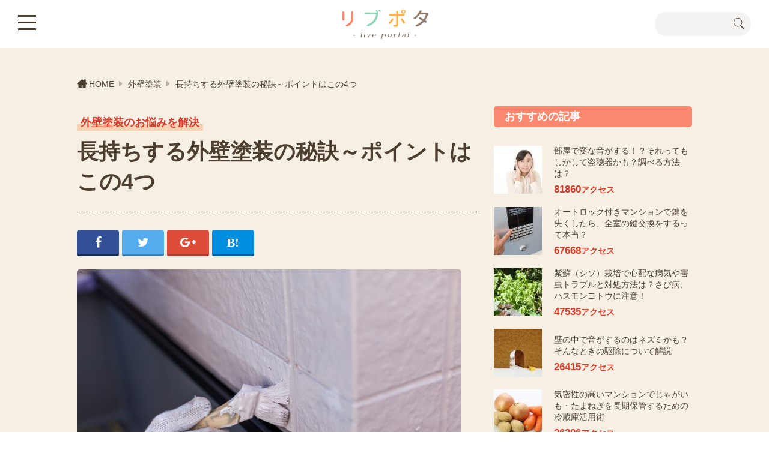

--- FILE ---
content_type: text/html; charset=UTF-8
request_url: https://livepota.com/painters/4234
body_size: 10369
content:
<!DOCTYPE html>
<html>
  <head>
    <meta charset="utf-8">
    <meta http-equiv="X-UA-Compatible" content="IE=edge,chrome=1">
    <meta name="viewport" content="width=device-width, initial-scale=1">
    <title>長持ちする外壁塗装の秘訣～ポイントはこの4つ   | リブポタ</title>
<meta name="description" content="大切なわが家を守るために、外壁塗装は重要な要素です。外壁塗装が長持ちすれば、家自体も長持ちします。そこで今回は、外壁塗装を長持ちさせる秘訣をご紹介します。外壁塗装を長持ちさせる秘訣  外壁塗装を長持ちさせる秘訣は、次の4つです。塗料の種類塗装するタイミングメンテナンス業者選びどれも長持ちのためには欠かせないポイントばかりです。では、ひとつずつくわしくご説明していきます。 外壁塗装が長持" /><meta property="og:title" content="長持ちする外壁塗装の秘訣～ポイントはこの4つ   | リブポタ" />
<meta property="og:type" content="article" />
<meta property="og:url" content="https://livepota.com/painters/4234" />
<meta property="og:image" content="https://livepota.com/wp-content/uploads/2018/02/1519801523-640x427.jpg" />
<meta property="og:description" content="大切なわが家を守るために、外壁塗装は重要な要素です。外壁塗装が長持ちすれば、家自体も長持ちします。そこで今回は、外壁塗装を長持ちさせる秘訣をご紹介します。外壁塗装を長持ちさせる秘訣  外壁塗装を長持ちさせる秘訣は、次の4つです。塗料の種類塗装するタイミングメンテナンス業者選びどれも長持ちのためには欠かせないポイントばかりです。では、ひとつずつくわしくご説明していきます。 外壁塗装が長持" />
<meta property="og:site_name" content="リブポタ" />
<meta property="og:locale" content="ja_JP" />
<meta name="twitter:card" content="summary_large_image" />
<meta name="twitter:site" content="@livepotacom" />
<link rel='dns-prefetch' href='//s.w.org' />
<link rel='stylesheet' id='yarppWidgetCss-css'  href='/wp-content/plugins/yet-another-related-posts-plugin/style/widget.css?ver=4.9.26' type='text/css' media='all' />
      <script>
      if (document.location.protocol != "https:") {
          document.location = document.URL.replace(/^http:/i, "https:");
      }
      </script>
      <script type='text/javascript' src='/wp-includes/js/jquery/jquery.js?ver=1.12.4'></script>
<script type='text/javascript' src='/wp-includes/js/jquery/jquery-migrate.min.js?ver=1.4.1'></script>
<link rel='https://api.w.org/' href='/wp-json/' />
<link rel="alternate" type="application/json+oembed" href="/wp-json/oembed/1.0/embed?url=https%3A%2F%2Flivepota.com%2Fpainters%2F4234" />
<link rel="alternate" type="text/xml+oembed" href="/wp-json/oembed/1.0/embed?url=https%3A%2F%2Flivepota.com%2Fpainters%2F4234&#038;format=xml" />
    <link rel="shortcut icon" type="image/x-icon" href="/wp-content/themes/lvpt/assets/img/favicon.ico">
        <link rel="stylesheet" href="/wp-content/themes/lvpt/assets/css/style.css">
      </head>
  <body><div id="fb-root"></div>
    <header class="l-header">
      <div class="l-header-inner">
                <div class="l-ttlSite"><a href="/">リブポタ live portal</a></div>      </div>
      <p class="l-btnSearch"><a href="#"></a></p>
      <div class="l-formSearch">
<form action="/" id="search" method="get" action="/">
          <input type="text" value="" name="s" id="s" />
          <button type="submit">検索</button>
        </form>
      </div>
      <div class="l-formSearch-bg"></div>
      <p class="l-btnMenu"><a href="#"><span class="l-btnMenu-bar-01"></span><span class="l-btnMenu-bar-02"></span><span class="l-btnMenu-bar-03"></span></a></p>
      <nav class="l-navGlobal">
        <div class="l-navGlobal-inner">
          <ul class="l-navGlobal-list">
                      <li><a href="/aga-usuge"><span>AGA・薄毛</span></a></li>
            <li><a href="/airclean"><span>エアコンクリーニング</span></a></li>
            <li><a href="/kitchen"><span>キッチン</span></a></li>
            <li><a href="/rats"><span>ネズミ駆除</span></a></li>
            <li><a href="/painters"><span>外壁塗装</span></a></li>
            <li><a href="/pest-control"><span>害虫駆除</span></a></li>
            <li><a href="/cleanup"><span>掃除</span></a></li>
            <li><a href="/water-leak"><span>水漏れ</span></a></li>
            <li><a href="/washing"><span>洗濯</span></a></li>
            <li><a href="/tidyingup"><span>片付け</span></a></li>
            <li><a href="/wiretap"><span>盗聴器</span></a></li>
            <li><a href="/saving"><span>節約</span></a></li>
            <li><a href="/keyexchange"><span>鍵交換</span></a></li>
            <li><a href="/camera"><span>防犯カメラ</span></a></li>
            <li><a href="/roofleak"><span>雨漏り</span></a></li>
          </ul>
        </div>
        <div class="l-navGlobal-bg"></div>
      </nav>
    </header>




    <div class="l-cntsContainer-01">
<div class="breadcrumb"><li><a href="/">HOME</a></li><li> <a href="/painters">外壁塗装</a></li><li><span> 長持ちする外壁塗装の秘訣～ポイントはこの4つ</span></li></div>
      <div class="l-cnts-01">
        <div class="l-cnts-01-main">
          <div class="l-cntsBody-01">
            <div class="m-ttlContainer-01">
              <p class="m-txtCat-01">外壁塗装のお悩みを解決</p>
              <h1 class="m-hdgL1-01">長持ちする外壁塗装の秘訣～ポイントはこの4つ</h1>
            </div>
            <ul class="m-listSNS-01">
            
              <li class="m-listSNS-01-facebook"><a href="http://www.facebook.com/sharer.php?u=https://livepota.com/painters/4234&t=長持ちする外壁塗装の秘訣～ポイントはこの4つ" class="fa" id="facebook" title="facebook" rel="nofollow" target="_blank"><i class="fa fa-facebook" aria-hidden="true"></i></a></li>
              <li class="m-listSNS-01-twitter"><a href="http://twitter.com/share?url=https://livepota.com/painters/4234&amp;text=長持ちする外壁塗装の秘訣～ポイントはこの4つ" class="fa" id="twitter" title="twitter" rel="nofollow" target="_blank"><i class="fa fa-twitter" aria-hidden="true"></i></a></li>
              <li class="m-listSNS-01-google-plus"><a href="https://plus.google.com/share?url=https://livepota.com/painters/4234" class="fa" id="googleplus" title="googleplus" rel="nofollow" target="_blank"><i class="fa fa-google-plus" aria-hidden="true"></i></a></li>
              <li class="m-listSNS-01-hatena"><a href="http://b.hatena.ne.jp/add?mode=confirm&url=https://livepota.com/painters/4234&title=長持ちする外壁塗装の秘訣～ポイントはこの4つ" id="hatena" title="hatenabookmark" rel="nofollow" target="_blank"><i class="fa fa-hatena"></i></a></li>
            </ul>
                            
              
            <div class="m-cntsCms-01">
            <img src="/wp-content/uploads/2018/02/1519801523-640x427.jpg" alt="長持ちする外壁塗装の秘訣～ポイントはこの4つ">
<script async src="//pagead2.googlesyndication.com/pagead/js/adsbygoogle.js"></script>
<!-- リブポタリンクユニット -->
<ins class="adsbygoogle"
style="display:block"
data-ad-client="ca-pub-8857064891119981"
data-ad-slot="4968278541"
data-ad-format="link"></ins>
<script>
(adsbygoogle = window.adsbygoogle || []).push({});
</script>

                          <div id="toc_container" class="no_bullets"><p class="toc_title">このページで分かること</p><ul class="toc_list"><li><a href="#i">外壁塗装を長持ちさせる秘訣  </a></li><li><a href="#i-2"> 外壁塗装が長持ちするかどうかは塗料の種類によって変わる！ </a></li><li><a href="#i-3"> 外壁塗装のタイミングも長持ちに影響する </a></li><li><a href="#i-4">外壁塗装はメンテナンスをすることで長持ちできる  </a></li><li><a href="#i-5">外壁塗装が長持ちするかどうかは業者次第！？  </a></li><li><a href="#4"> 外壁塗装を長持ちさせる4つのポイント～まとめ </a></li></ul></div>
<p>大切なわが家を守るために、外壁塗装は重要な要素です。外壁塗装が長持ちすれば、家自体も長持ちします。</p>
<p>そこで今回は、外壁塗装を長持ちさせる秘訣をご紹介します。</p>
<h2><span id="i">外壁塗装を長持ちさせる秘訣  </span></h2>
<p>外壁塗装を長持ちさせる秘訣は、次の4つです。</p>
<ul>
<li>塗料の種類
<li>塗装するタイミング
<li>メンテナンス
<li>業者選び
</ul>
<p>どれも長持ちのためには欠かせないポイントばかりです。</p>
<p>では、ひとつずつくわしくご説明していきます。</p>
<div class='yarpp-related'>

<div id="related_container">
<p class="related_title">関連記事</p>
<ul class="related_list">

<li><a href="/painters/4030">外壁塗装にフッ素塗料を使うと長持ちでコスパは抜群！デメリットは？</a></li>


<li><a href="/painters/3971">外壁塗装はシリコン系塗料なら安心って本当？シリコン塗料にはデメリットも！</a></li>

</ul>
</div>
</div>
<h2><span id="i-2"> 外壁塗装が長持ちするかどうかは塗料の種類によって変わる！ </span></h2>
<p>外壁の塗料には多くの種類があります。よその家の外壁を見ても、素人には色の違いくらいしかわかりません。</p>
<p>しかし、どの塗料を選ぶかによって、耐久性が大きく違ってきます。</p>
<div class="relation clearfix widelink"><span class="ttl">こちらも読まれています</span>
<img src="/wp-content/uploads/2018/03/1520469316.jpg" class="alignleft"  /><a href="/painters/4389">外壁塗装はいつ、どのように劣化するの？劣化の過程を知って早めに対策を</a><span class="view">698 view</span></div>
<h3>外壁塗料の種類による耐久性の違い  </h3>
<p>外壁の塗料は大きく分けると次の種類があります。それぞれの特徴を見てみましょう。</p>
<table>
<tr>
<th>塗料の種類</th>
<td>耐久年数</td>
<td>㎡あたりの単価</td>
<td>特徴</td>
</tr>
<tr>
<th>アクリル系塗料</th>
<td>4～6年</td>
<td>1,000円～1,200円</td>
<td>安いが耐久性が低いため、最近ではあまり使用されていない</td>
</tr>
<tr>
<th>ウレタン系塗料</th>
<td>6～8年</td>
<td>1,800円～2,000円</td>
<td>価格は安いがアクリル系よりも耐久性がある。汚れや色あせに強く機能的で使いやすいのが特徴だが、最近はシリコン系の方が人気がある</td>
</tr>
<tr>
<th>シリコン系塗料</th>
<td>13～15年</td>
<td>2,500円～3,500円</td>
<td>耐久性があり、汚れや色あせにも強いため、広く使用されている人気の塗料。価格もそれほど高くないのが魅力</td>
<tr>
<th>ラジカル制御型塗料</th>
<td>14～16年</td>
<td>2,500円～3,000円</td>
<td>紫外線や酸素などの影響で塗膜の劣化を招く「ラジカル」の発生を抑える塗料。耐久性に優れているのが特徴。以前よりも価格が下がってきたため、使われるケースが増えている
</td>
</tr>
</tr>
<tr>
<th>フッ素系塗料</th>
<td>15～18年</td>
<td>3,500円～4,500円</td>
<td>上記の塗料よりも耐用性に優れているが、価格が高いため一般住宅での利用は少ない。商業施設やビル向け</td>
</tr>
<tr>
<th>遮熱塗料</th>
<td>約10年</td>
<td>5,000円～5,500円</td>
<td>熱を反射して遮熱する効果があるが、価格が高いのが難点（自治体によって補助金が出ることもある）</td>
</tr>
<tr>
<th>光触媒塗料</th>
<td>15～20年</td>
<td>5,000円～5,500円</td>
<td>自然の力（太陽光や雨など）で壁をきれいにする働きがあり耐久性が高い。メンテナンスの回数が少なくていいのが魅力</td>
</tr>
</table>
<h3> 塗料は価格だけで決めないこと！</h3>
<p>塗料は㎡あたりの単価で計算します。延べ床面積が40坪（132㎡）の住宅の場合、外壁の面積は約171.6㎡になります。</p>
<p>単価が3,000円の塗料を使うと、塗料だけでも514,800円もかかることになります。さらに足場設置費用（約20万円）や養生シートなどの備品代、人件費などがかかります。</p>
<h4>安い塗料を使うと長持ちしない   </h4>
<p>塗料の費用を少しでも抑えようと思って安い塗料を使っても、耐久性が低いために長持ちしません。</p>
<p>また、安い塗料は汚れがつきやすく色あせしやすいなどのデメリットもあるため、あまりおすすめはできません。</p>
<p>なお、訪問販売業者は「キャンペーン中で安くします」などと激安の見積書を提示することがありますが、そういった場合は安い塗料を使っている可能性があるので注意しましょう。</p>
<h2><span id="i-3"> 外壁塗装のタイミングも長持ちに影響する </span></h2>
<p>外壁塗装は1度だけでなく定期的に塗り替えることで長持ちします。ただ、毎回費用がかかるため、そのサイクルを少しでも伸ばそうと考える人がいるかも知れません。</p>
<h3> 外壁塗装はこまめに塗り替えることで長持ちする </h3>
<p>例えば朝、化粧をしてそのまま夜まで過ごすと、いつの間にか化粧は落ちてしまいます。しかし、途中で何度かメイク直しをすると、夜まできれいな状態でいられます。</p>
<p>外壁もそれと同じで、はげたり、傷んだりするまでに塗り替えや補修をすることで、いつまでもきれいな状態を維持できるのです。</p>
<h4> 外壁塗装の塗り替えサイン  </h4>
<p>外壁塗装は約10年サイクルで塗り替えをするといいと言われていますが、使用している塗料や家が建っている環境（日差しが強い、海岸沿い、風が強いなど）によっても塗り替え時期は違ってきます。</p>
<p>次のような症状が見られたら、塗り替えのサインと判断するといいでしょう。</p>
<table>
<tr>
<th>色あせ</th>
<td>塗膜が劣化してくると、塗装面の色があせてきます。そろそろ塗り替えを検討するといいでしょう。</td>
</tr>
<tr>
<th>塗膜がはがれる</th>
<td>塗装の表面（塗膜）がはがれてくると、塗膜の劣化が進んでいると考えられます。雨が壁の内部に侵入することもあります。</td>
</tr>
<tr>
<th>チョーキング</th>
<td>壁の表面を手で触ると白い粉がつく状態で、塗膜が劣化しているサインです。</td>
</tr>
<tr>
<th>ひび割れ</th>
<td>クラックというひび割れが発生したら要注意です。特に0.3mm以上のひび割れがある場合は早めに塗り替えと補修が必要です。</td>
</tr>
<tr>
<th>コーキングの劣化</th>
<td>サイディングやサッシの窓枠などのコーキング（シーリング）がひび割れたり、はがれたりすると雨漏りする可能性があります。早めに修理してもらいましょう。</td>
</tr>
</table>
<h4> 10年サイクルで点検と塗り直しを</h4>
<p>最近の塗料は比較的長持ちしますが、それでも10年サイクルで点検してもらうと安心です。一緒に屋根も点検してもらって、必要ならば同時に塗り替えや補修をすると足場の費用が抑えられます。</p>
<h2><span id="i-4">外壁塗装はメンテナンスをすることで長持ちできる  </span></h2>
<p>外壁塗装に限らないことですが、住宅はきちんと手入れをすればかなり長持ちします。外壁の場合は、どんなメンテナンスをすればいいでしょうか？</p>
<h3> 外壁塗装のメンテナンスの目的 </h3>
<p>外壁の異常（ひび割れなど）を長い間放置すると、雨水が壁の中から屋内に侵入し、雨漏りを引き起こします。そうなると壁の内側の補修が必要で、かなり大がかりな工事になってしまいます。</p>
<p>そうならないために、外壁塗装のメンテナンスは塗膜の劣化やひび割れを早期発見する目的で実施します。細かいひび割れは簡単に補修できます。大がかりになる前にやっておきましょう。</p>
<h4>外壁塗装のメンテナンスのポイント   </h4>
<p>メンテナンスは次の点を注意して行いましょう。</p>
<ul>
<li>自分で家の周りを歩いて目視点検する
<li>チョーキングの確認
<li>家の中の湿気を確認する
<li>業者に点検してもらう
</ul>
<p>半年に1回程度、家の周りをグルっと歩いて、ひび割れがないか見てまわります。特に台風や地震の後は念入りに点検しておきましょう。また、壁を手で触って白い粉がつかないか確かめることも大切なポイントです。白い粉がつくことを「チョーキング」と言って、外壁の劣化のサインです。これも自分でできるのでチェックしておきましょう。</p>
<p>家の中のひと部屋だけ湿気がこもっているとか、内装のクロス（壁紙）や障子、ふすまなどが湿気ではがれていないか…といったことも確認してください。外壁から雨漏りしていると、湿気が多くなりさまざまな症状が出てきます。</p>
<p>そして10年前後くらいを目安に業者に点検してもらいましょう。特に2階の壁など高いところは自分では見ることができません。専門家の目で確認してもらうと安心です。</p>
<h2><span id="i-5">外壁塗装が長持ちするかどうかは業者次第！？  </span></h2>
<p>外壁塗装は、どの業者に依頼するかが大きなポイントです。長持ちするかどうかは、上に書いたように使用する塗料や塗り替えのサイクルなどで変わってきますが、いい業者さんにお願いすると技術面でもアフターフォローの面でも安心できます。</p>
<h3> 安心できる業者を探すコツ </h3>
<p>腕が良くて信頼できる業者さんにお願いしたいものですよね。いい業者さんを選ぶコツをご紹介します。</p>
<table>
<tr>
<th>訪問販売業者は避ける</th>
<td>費用の安さだけをアピールするが、アフターフォローや保証がなく、問題になるケースが多いので避けること</td>
</tr>
<tr>
<th>リフォーム会社も避ける</th>
<td>リフォーム会社は下請けの塗装業者に作業をさせて中間マージンを取るので避ける方がよい</td>
</tr>
<tr>
<th>地元で実績のある業者</th>
<td>地域の気候条件などを把握しているので、家に合った塗装をしてくれる。実績があるのは信頼されている証し</td>
</tr>
<tr>
<th>保証がある業者</th>
<td>自社保証だけでなく業界団体の保証があるかどうかをチェックする</td>
</tr>
</table>
<p>外壁塗装は外からよく見えるために外壁塗装の訪問販売のターゲットにされやすいのですが、安い塗料を使ったり、塗装回数（下塗り、中塗り、上塗り）が少なかったりと不安要素がたくさんあります。おまけに後で連絡が取れないなどトラブルになることも多いので、避けておきましょう。</p>
<p>リフォーム会社は中間マージンを取るので費用が高くなってしまいます。それよりも地元で実績のある塗装業者に直接頼む方が安心です。</p>
<h4>相見積もりを取ることも大切   </h4>
<p>複数の塗装業者に見積もり金額を出してもらう「相（あい）見積もり」をして、各業者の金額を比較してみましょう。</p>
<p>見積もり金額だけでなく、どんな塗料を使うのか、どんな作業方法なのか、塗装の考え方やアドバイスの内容などもよく比べてみてください。</p>
<p>費用の相場や作業内容のことがくわしくわかるのでおススメです。</p>
<h2><span id="4"> 外壁塗装を長持ちさせる4つのポイント～まとめ </span></h2>
<p>外壁塗装を長持ちさせるには、耐久性のある塗料を使うこと、早めに塗り替えをすること、定期的にメンテナンスをして異常を早期発見すること、そして信頼できる業者にお願いすることが大切です。</p>
<p>外壁塗装は費用がかかりますが、だからと言って長期間放置しておくと劣化が進み、雨漏りや壁の内部の傷みにまで発展する可能性があります。</p>
<p>こまめな点検と早めのメンテナンスで長持ちさせて、大切な家を守りましょう。</p>
              
              
              <div class='yarpp-related'>


<script async src="//pagead2.googlesyndication.com/pagead/js/adsbygoogle.js"></script>
<!-- リブポタ記事内広告 -->
<ins class="adsbygoogle"
     style="display:block"
     data-ad-client="ca-pub-8857064891119981"
     data-ad-slot="6776925876"
     data-ad-format="auto"></ins>
<script>
(adsbygoogle = window.adsbygoogle || []).push({});
</script>

</div>
</div>
<div class="m-popular-01">
<h4 class="m-popular-01-ttl"><img src="/wp-content/themes/lvpt/assets/img/hdg_popular.png" alt="あわせて読みたい人気コンテンツ"></h4>
<ul class="m-listPopular-01">



  <li class="m-listPopular-01-item widelink"><span class="m-listPopular-01-img"><img src="/wp-content/uploads/2018/02/1519205148-304x180.jpg"></span><h5><a href="/painters/4030" class="m-listPopular-01-link"><span class="m-listPopular-01-txt">外壁塗装にフッ素塗料を使うと長持ちでコスパは抜群！デメリットは？</span></a></h5></li>
  <li class="m-listPopular-01-item widelink"><span class="m-listPopular-01-img"><img src="/wp-content/uploads/2018/02/1519044697-304x180.jpg"></span><h5><a href="/painters/3971" class="m-listPopular-01-link"><span class="m-listPopular-01-txt">外壁塗装はシリコン系塗料なら安心って本当？シリコン塗料にはデメリットも！</span></a></h5></li>
  <li class="m-listPopular-01-item widelink"><span class="m-listPopular-01-img"><img src="/wp-content/uploads/2018/02/1518656107-304x180.jpg"></span><h5><a href="/painters/3882" class="m-listPopular-01-link"><span class="m-listPopular-01-txt">あなたの家に合うのはどれ？外壁塗装の塗料と外壁材、工法の種類をチェック</span></a></h5></li>
  <li class="m-listPopular-01-item widelink"><span class="m-listPopular-01-img"><img src="/wp-content/uploads/2018/02/1519114514-304x180.jpg"></span><h5><a href="/painters/3992" class="m-listPopular-01-link"><span class="m-listPopular-01-txt">外壁塗装をするなら塗料の塗り直し？それともサイディングがおすすめ？</span></a></h5></li>

</ul>
</div>
</div>
              
              

<div class="m-popular-01">
<h4 class="m-popular-01-ttl"><img src="/wp-content/themes/lvpt/assets/img/hdg_category.png" alt="こちらも読まれています"></h4>
<ul class="m-listPopular-01">


  <li class="m-listPopular-01-item widelink"><span class="m-listPopular-01-img"><img src="/wp-content/uploads/2018/02/1519608702-304x180.jpg"></span><h5><a href="/painters/4175" class="m-listPopular-01-link"><span class="m-listPopular-01-txt">外壁塗装の重要なカギを握るコーキング（シーリング）とは？役割や補修費用をチェック</span></a></h5></li>


  <li class="m-listPopular-01-item widelink"><span class="m-listPopular-01-img"><img src="/wp-content/uploads/2018/02/1519640112-304x180.jpg"></span><h5><a href="/painters/4200" class="m-listPopular-01-link"><span class="m-listPopular-01-txt">こんなにある！外壁塗装の失敗例～知っておくと安心な回避方法とは</span></a></h5></li>


  <li class="m-listPopular-01-item widelink"><span class="m-listPopular-01-img"><img src="/wp-content/uploads/2018/02/1519290840-304x180.jpg"></span><h5><a href="/painters/4059" class="m-listPopular-01-link"><span class="m-listPopular-01-txt">外壁塗装は塗料だけじゃない！メンテナンスが楽なタイルもおすすめ</span></a></h5></li>


  <li class="m-listPopular-01-item widelink"><span class="m-listPopular-01-img"><img src="/wp-content/uploads/2018/02/1519347993-304x180.jpg"></span><h5><a href="/painters/4068" class="m-listPopular-01-link"><span class="m-listPopular-01-txt">雨漏りは屋根だけじゃない！外壁が原因になることも！外壁塗装で雨漏り対策を</span></a></h5></li>


  <li class="m-listPopular-01-item widelink"><span class="m-listPopular-01-img"><img src="/wp-content/uploads/2018/02/1519384883-304x180.jpg"></span><h5><a href="/painters/4093" class="m-listPopular-01-link"><span class="m-listPopular-01-txt">外壁塗装の工事期間はどれくらい？工程内容とスケジュールをチェック！</span></a></h5></li>



  <li class="m-listPopular-01-item widelink"><span class="m-listPopular-01-img"><img src="/wp-content/uploads/2018/03/1519969051-304x180.jpg"></span><h5><a href="/painters/4272" class="m-listPopular-01-link"><span class="m-listPopular-01-txt">台風シーズンの前後にやっておきたい屋根と外壁塗装の点検</span></a></h5></li>



  <li class="m-listPopular-01-item widelink"><span class="m-listPopular-01-img"><img src="/wp-content/uploads/2018/03/1520212785-304x180.jpg"></span><h5><a href="/painters/4298" class="m-listPopular-01-link"><span class="m-listPopular-01-txt">外壁塗装の保証は何年？保証の範囲はどこまで？契約前にチェックすべき3つのポイント</span></a></h5></li>



  <li class="m-listPopular-01-item widelink"><span class="m-listPopular-01-img"><img src="/wp-content/uploads/2018/03/1520227349-304x180.jpg"></span><h5><a href="/painters/4320" class="m-listPopular-01-link"><span class="m-listPopular-01-txt">外壁塗装にメンテナンスは必要？長持ちさせるコツとメンテナンスの時期を解説</span></a></h5></li>



  <li class="m-listPopular-01-item widelink"><span class="m-listPopular-01-img"><img src="/wp-content/uploads/2018/03/1520906091-304x180.jpg"></span><h5><a href="/painters/4358" class="m-listPopular-01-link"><span class="m-listPopular-01-txt">知っておくとお得！外壁塗装でも住宅ローン減税が受けられる！</span></a></h5></li>



  <li class="m-listPopular-01-item widelink"><span class="m-listPopular-01-img"><img src="/wp-content/uploads/2018/03/1520469316-304x180.jpg"></span><h5><a href="/painters/4389" class="m-listPopular-01-link"><span class="m-listPopular-01-txt">外壁塗装はいつ、どのように劣化するの？劣化の過程を知って早めに対策を</span></a></h5></li>




</ul>
</div>
              
        </div>
        
                
        <div class="l-cnts-01-sub">
                    <aside class="m-cntsSub-01">
            <h3 class="m-hdgL3-04">おすすめの記事</h3>
            <ul class="m-listArticle-01">
                          <li class="m-listArticle-01-item widelink">
                <div class="m-listArticle-01-img"><img src="/wp-content/uploads/2018/08/1534642032-80x80.jpg"></div>
                <div>
                  <a href="/wiretap/7009" class="m-listArticle-01-link">
                    <div class="m-listArticle-01-txt">
                      <p>部屋で変な音がする！？それってもしかして盗聴器かも？調べる方法は？</p>
                    </div>
                  </a>
                  <p class="m-listArticle-01-ttl"><span class="m-listArticle-01-Num">81860</span>アクセス</p>
                </div>
              </li>
              <li class="m-listArticle-01-item widelink">
                <div class="m-listArticle-01-img"><img src="/wp-content/uploads/2017/07/pixta_23915662_M-80x80.jpg" /></div>
                <div>
                  <a href="/keyexchange/2328" class="m-listArticle-01-link">
                    <div class="m-listArticle-01-txt">
                      <p>オートロック付きマンションで鍵を失くしたら、全室の鍵交換をするって本当？</p>
                    </div>
                  </a>
                  <p class="m-listArticle-01-ttl"><span class="m-listArticle-01-Num">67668</span>アクセス</p>
                </div>
              </li>
              <li class="m-listArticle-01-item widelink">
                <div class="m-listArticle-01-img"><img src="/wp-content/uploads/2017/07/pixta_25741133_S-80x80.jpg" /></div>
                <div>
                  <a href="/pest-control/2337" class="m-listArticle-01-link">
                    <div class="m-listArticle-01-txt">
                      <p>紫蘇（シソ）栽培で心配な病気や害虫トラブルと対処方法は？さび病、ハスモンヨトウに注意！</p>
                    </div>
                  </a>
                  <p class="m-listArticle-01-ttl"><span class="m-listArticle-01-Num">47535</span>アクセス</p>
                </div>
              </li>
              <li class="m-listArticle-01-item widelink">
                <div class="m-listArticle-01-img"><img src="/wp-content/uploads/2018/04/1523263752-80x80.jpg"></div>
                <div>
                  <a href="/rats/5117" class="m-listArticle-01-link">
                    <div class="m-listArticle-01-txt">
                      <p>壁の中で音がするのはネズミかも？そんなときの駆除について解説</p>
                    </div>
                  </a>
                  <p class="m-listArticle-01-ttl"><span class="m-listArticle-01-Num">26415</span>アクセス</p>
                </div>
              </li>
              <li class="m-listArticle-01-item widelink">
                <div class="m-listArticle-01-img"><img src="/wp-content/uploads/2017/02/じゃがいも-80x80.jpg" /></div>
                <div>
                  <a href="/kitchen/1791" class="m-listArticle-01-link">
                    <div class="m-listArticle-01-txt">
                      <p>気密性の高いマンションでじゃがいも・たまねぎを長期保管するための冷蔵庫活用術</p>
                    </div>
                  </a>
                  <p class="m-listArticle-01-ttl"><span class="m-listArticle-01-Num">26396</span>アクセス</p>
                </div>
              </li>
            </ul>
          </aside>
          <aside class="m-cntsSub-01">
            <h3 class="m-hdgL3-05">新着記事</h3>
            <ul class="m-listArticle-01">
                                        <li class="m-listArticle-01-item widelink">
                <div class="m-listArticle-01-img"><img src="/wp-content/uploads/2019/10/1572250770-80x80.jpg"></div>
                <div>
                  <a href="/aga-usuge/9497" class="m-listArticle-01-link">
                    <div class="m-listArticle-01-txt">
                      <p>AGAの治療期間は一生？効果が出るまでの目安や費用も紹介</p>
                    </div>
                  </a>
                  <p class="m-listArticle-01-ttl">AGA・薄毛のお悩みを解決</p>
                </div>
              </li>
                             <li class="m-listArticle-01-item widelink">
                <div class="m-listArticle-01-img"><img src="/wp-content/uploads/2019/10/1572249042-80x80.jpg"></div>
                <div>
                  <a href="/aga-usuge/9491" class="m-listArticle-01-link">
                    <div class="m-listArticle-01-txt">
                      <p>病院で薄毛対策～最新薄毛治療の内容・費用・効果・デメリットまとめ</p>
                    </div>
                  </a>
                  <p class="m-listArticle-01-ttl">AGA・薄毛のお悩みを解決</p>
                </div>
              </li>
                             <li class="m-listArticle-01-item widelink">
                <div class="m-listArticle-01-img"><img src="/wp-content/uploads/2019/10/1572248669-80x80.jpg"></div>
                <div>
                  <a href="/aga-usuge/9487" class="m-listArticle-01-link">
                    <div class="m-listArticle-01-txt">
                      <p>AGAかどうか判断したい、そんな時はどうチェックする？</p>
                    </div>
                  </a>
                  <p class="m-listArticle-01-ttl">AGA・薄毛のお悩みを解決</p>
                </div>
              </li>
                             <li class="m-listArticle-01-item widelink">
                <div class="m-listArticle-01-img"><img src="/wp-content/uploads/2019/10/1572248082-80x80.jpg"></div>
                <div>
                  <a href="/aga-usuge/9476" class="m-listArticle-01-link">
                    <div class="m-listArticle-01-txt">
                      <p>前髪が薄いのはAGAが原因かも！M字ハゲの治療法を徹底解説！</p>
                    </div>
                  </a>
                  <p class="m-listArticle-01-ttl">AGA・薄毛のお悩みを解決</p>
                </div>
              </li>
                             <li class="m-listArticle-01-item widelink">
                <div class="m-listArticle-01-img"><img src="/wp-content/uploads/2019/09/1568079874-80x80.jpg"></div>
                <div>
                  <a href="/aga-usuge/9468" class="m-listArticle-01-link">
                    <div class="m-listArticle-01-txt">
                      <p>薄毛対策に坊主は有効？他ヘアスタイルと比べたメリットとデメリット</p>
                    </div>
                  </a>
                  <p class="m-listArticle-01-ttl">AGA・薄毛のお悩みを解決</p>
                </div>
              </li>
                           </ul>
          </aside>
          <aside class="m-cntsSub-01">
            <h3 class="m-hdgL3-06">カテゴリ一覧</h3>
            <ul class="m-listCat-02">
                          <li class="m-listCat-02-item"><a href="/aga-usuge">AGA・薄毛</a></li>
                            <li class="m-listCat-02-item"><a href="/airclean">エアコンクリーニング</a></li>
                            <li class="m-listCat-02-item"><a href="/kitchen">キッチン</a></li>
                            <li class="m-listCat-02-item"><a href="/rats">ネズミ駆除</a></li>
                            <li class="m-listCat-02-item"><a href="/painters">外壁塗装</a></li>
                            <li class="m-listCat-02-item"><a href="/pest-control">害虫駆除</a></li>
                            <li class="m-listCat-02-item"><a href="/cleanup">掃除</a></li>
                            <li class="m-listCat-02-item"><a href="/water-leak">水漏れ</a></li>
                            <li class="m-listCat-02-item"><a href="/washing">洗濯</a></li>
                            <li class="m-listCat-02-item"><a href="/tidyingup">片付け</a></li>
                            <li class="m-listCat-02-item"><a href="/wiretap">盗聴器</a></li>
                            <li class="m-listCat-02-item"><a href="/saving">節約</a></li>
                            <li class="m-listCat-02-item"><a href="/keyexchange">鍵交換</a></li>
                            <li class="m-listCat-02-item"><a href="/camera">防犯カメラ</a></li>
                            <li class="m-listCat-02-item"><a href="/roofleak">雨漏り</a></li>
                          </ul>
          </aside>
        </div>
      </div>
    </div>


<footer class="l-footer">
      <div class="l-footer-inner">
        <p class="l-logoFtr"><img src="/wp-content/themes/lvpt/assets/img/logo_site_02.png" alt="リブポタ"></p>
        <ul class="l-listFtr-01">
          <li><a href="/">リブポタトップページ</a></li>
          <li><a href="/support">お問い合わせ</a></li>
        </ul>
        <p class="l-copyrightFtr">&copy; リブポタ All Rights Reserved.</p>
      </div>
    </footer>
        <script>
      (function(d, s, id) {
      var js, fjs = d.getElementsByTagName(s)[0];
      if (d.getElementById(id)) return;
      js = d.createElement(s); js.id = id;
      js.src = "//connect.facebook.net/ja_JP/sdk.js#xfbml=1&version=v2.8&appId=1632558997026575";
      fjs.parentNode.insertBefore(js, fjs);
      }(document, 'script', 'facebook-jssdk'));
      
    </script>
    <script src="/wp-content/themes/lvpt/assets/js/lib.js"></script>
    <script src="/wp-content/themes/lvpt/assets/js/slick.min.js"></script>
    <script src="/wp-content/themes/lvpt/assets/js/app.js"></script>
<!-- Global site tag (gtag.js) - Google Analytics -->
<script async src="https://www.googletagmanager.com/gtag/js?id=UA-112199008-1"></script>
<script>
  window.dataLayer = window.dataLayer || [];
  function gtag(){dataLayer.push(arguments);}
  gtag('js', new Date());

  gtag('config', 'UA-112199008-1');
</script>

<link rel='stylesheet' id='yarppRelatedCss-css'  href='/wp-content/plugins/yet-another-related-posts-plugin/style/related.css?ver=4.9.26' type='text/css' media='all' />
<script type='text/javascript'>
/* <![CDATA[ */
var tocplus = {"smooth_scroll":"1","smooth_scroll_offset":"60"};
/* ]]> */
</script>
<script type='text/javascript' src='/wp-content/plugins/table-of-contents-plus/front.min.js?ver=1509'></script>
<script type='text/javascript'>
/* <![CDATA[ */
var viewsCacheL10n = {"admin_ajax_url":"https:\/\/livepota.com\/wp-admin\/admin-ajax.php","post_id":"4234"};
/* ]]> */
</script>
<script type='text/javascript' src='/wp-content/plugins/wp-postviews/postviews-cache.js?ver=1.68'></script>
<script type='text/javascript' src='/wp-includes/js/jquery/ui/core.min.js?ver=1.11.4'></script>
<script type='text/javascript' src='/wp-includes/js/jquery/ui/widget.min.js?ver=1.11.4'></script>
<script type='text/javascript' src='/wp-includes/js/jquery/ui/tabs.min.js?ver=1.11.4'></script>
<script type='text/javascript' src='/wp-includes/js/wp-embed.min.js?ver=4.9.26'></script>
  </body>
</html>

--- FILE ---
content_type: text/html; charset=utf-8
request_url: https://www.google.com/recaptcha/api2/aframe
body_size: 248
content:
<!DOCTYPE HTML><html><head><meta http-equiv="content-type" content="text/html; charset=UTF-8"></head><body><script nonce="5xov2UlGioa-2RGgZaIFdQ">/** Anti-fraud and anti-abuse applications only. See google.com/recaptcha */ try{var clients={'sodar':'https://pagead2.googlesyndication.com/pagead/sodar?'};window.addEventListener("message",function(a){try{if(a.source===window.parent){var b=JSON.parse(a.data);var c=clients[b['id']];if(c){var d=document.createElement('img');d.src=c+b['params']+'&rc='+(localStorage.getItem("rc::a")?sessionStorage.getItem("rc::b"):"");window.document.body.appendChild(d);sessionStorage.setItem("rc::e",parseInt(sessionStorage.getItem("rc::e")||0)+1);localStorage.setItem("rc::h",'1768878909106');}}}catch(b){}});window.parent.postMessage("_grecaptcha_ready", "*");}catch(b){}</script></body></html>

--- FILE ---
content_type: text/css
request_url: https://livepota.com/wp-content/themes/lvpt/assets/css/style.css
body_size: 29219
content:
@charset "UTF-8";
/*=====================================

font-awesome

=====================================*/
/*!
 *  Font Awesome 4.7.0 by @davegandy - http://fontawesome.io - @fontawesome
 *  License - http://fontawesome.io/license (Font: SIL OFL 1.1, CSS: MIT License)
 */
/* FONT PATH
 * -------------------------- */
@font-face {
  font-family: 'FontAwesome';
  src: url("../../assets/fonts/fontawesome-webfont.eot?v=4.7.0");
  src: url("../../assets/fonts/fontawesome-webfont.eot?#iefix&v=4.7.0") format("embedded-opentype"), url("../../assets/fonts/fontawesome-webfont.woff2?v=4.7.0") format("woff2"), url("../../assets/fonts/fontawesome-webfont.woff?v=4.7.0") format("woff"), url("../../assets/fonts/fontawesome-webfont.ttf?v=4.7.0") format("truetype"), url("../../assets/fonts/fontawesome-webfont.svg?v=4.7.0#fontawesomeregular") format("svg");
  font-weight: normal;
  font-style: normal; }

.fa {
  display: inline-block;
  font: normal normal normal 14px/1 FontAwesome;
  font-size: inherit;
  text-rendering: auto;
  -webkit-font-smoothing: antialiased;
  -moz-osx-font-smoothing: grayscale; }

/* makes the font 33% larger relative to the icon container */
.fa-lg {
  font-size: 1.33333em;
  line-height: 0.75em;
  vertical-align: -15%; }

.fa-2x {
  font-size: 2em; }

.fa-3x {
  font-size: 3em; }

.fa-4x {
  font-size: 4em; }

.fa-5x {
  font-size: 5em; }

.fa-fw {
  width: 1.28571em;
  text-align: center; }

.fa-ul {
  padding-left: 0;
  margin-left: 2.14286em;
  list-style-type: none; }
  .fa-ul > li {
    position: relative; }

.fa-li {
  position: absolute;
  left: -2.14286em;
  width: 2.14286em;
  top: 0.14286em;
  text-align: center; }
  .fa-li.fa-lg {
    left: -1.85714em; }

.fa-border {
  padding: .2em .25em .15em;
  border: solid 0.08em #eee;
  border-radius: .1em; }

.fa-pull-left {
  float: left; }

.fa-pull-right {
  float: right; }

.fa.fa-pull-left {
  margin-right: .3em; }

.fa.fa-pull-right {
  margin-left: .3em; }

/* Deprecated as of 4.4.0 */
.pull-right {
  float: right; }

.pull-left {
  float: left; }

.fa.pull-left {
  margin-right: .3em; }

.fa.pull-right {
  margin-left: .3em; }

.fa-spin {
  -webkit-animation: fa-spin 2s infinite linear;
  animation: fa-spin 2s infinite linear; }

.fa-pulse {
  -webkit-animation: fa-spin 1s infinite steps(8);
  animation: fa-spin 1s infinite steps(8); }

@-webkit-keyframes fa-spin {
  0% {
    -webkit-transform: rotate(0deg);
    transform: rotate(0deg); }
  100% {
    -webkit-transform: rotate(359deg);
    transform: rotate(359deg); } }

@keyframes fa-spin {
  0% {
    -webkit-transform: rotate(0deg);
    transform: rotate(0deg); }
  100% {
    -webkit-transform: rotate(359deg);
    transform: rotate(359deg); } }

.fa-rotate-90 {
  -ms-filter: "progid:DXImageTransform.Microsoft.BasicImage(rotation=1)";
  -webkit-transform: rotate(90deg);
  transform: rotate(90deg); }

.fa-rotate-180 {
  -ms-filter: "progid:DXImageTransform.Microsoft.BasicImage(rotation=2)";
  -webkit-transform: rotate(180deg);
  transform: rotate(180deg); }

.fa-rotate-270 {
  -ms-filter: "progid:DXImageTransform.Microsoft.BasicImage(rotation=3)";
  -webkit-transform: rotate(270deg);
  transform: rotate(270deg); }

.fa-flip-horizontal {
  -ms-filter: "progid:DXImageTransform.Microsoft.BasicImage(rotation=0, mirror=1)";
  -webkit-transform: scale(-1, 1);
  transform: scale(-1, 1); }

.fa-flip-vertical {
  -ms-filter: "progid:DXImageTransform.Microsoft.BasicImage(rotation=2, mirror=1)";
  -webkit-transform: scale(1, -1);
  transform: scale(1, -1); }

:root .fa-rotate-90,
:root .fa-rotate-180,
:root .fa-rotate-270,
:root .fa-flip-horizontal,
:root .fa-flip-vertical {
  -webkit-filter: none;
          filter: none; }

.fa-stack {
  position: relative;
  display: inline-block;
  width: 2em;
  height: 2em;
  line-height: 2em;
  vertical-align: middle; }

.fa-stack-1x, .fa-stack-2x {
  position: absolute;
  left: 0;
  width: 100%;
  text-align: center; }

.fa-stack-1x {
  line-height: inherit; }

.fa-stack-2x {
  font-size: 2em; }

.fa-inverse {
  color: #fff; }

/* Font Awesome uses the Unicode Private Use Area (PUA) to ensure screen
   readers do not read off random characters that represent icons */
.fa-glass:before {
  content: ""; }

.fa-music:before {
  content: ""; }

.fa-search:before {
  content: ""; }

.fa-envelope-o:before {
  content: ""; }

.fa-heart:before {
  content: ""; }

.fa-star:before {
  content: ""; }

.fa-star-o:before {
  content: ""; }

.fa-user:before {
  content: ""; }

.fa-film:before {
  content: ""; }

.fa-th-large:before {
  content: ""; }

.fa-th:before {
  content: ""; }

.fa-th-list:before {
  content: ""; }

.fa-check:before {
  content: ""; }

.fa-remove:before,
.fa-close:before,
.fa-times:before {
  content: ""; }

.fa-search-plus:before {
  content: ""; }

.fa-search-minus:before {
  content: ""; }

.fa-power-off:before {
  content: ""; }

.fa-signal:before {
  content: ""; }

.fa-gear:before,
.fa-cog:before {
  content: ""; }

.fa-trash-o:before {
  content: ""; }

.fa-home:before {
  content: ""; }

.fa-file-o:before {
  content: ""; }

.fa-clock-o:before {
  content: ""; }

.fa-road:before {
  content: ""; }

.fa-download:before {
  content: ""; }

.fa-arrow-circle-o-down:before {
  content: ""; }

.fa-arrow-circle-o-up:before {
  content: ""; }

.fa-inbox:before {
  content: ""; }

.fa-play-circle-o:before {
  content: ""; }

.fa-rotate-right:before,
.fa-repeat:before {
  content: ""; }

.fa-refresh:before {
  content: ""; }

.fa-list-alt:before {
  content: ""; }

.fa-lock:before {
  content: ""; }

.fa-flag:before {
  content: ""; }

.fa-headphones:before {
  content: ""; }

.fa-volume-off:before {
  content: ""; }

.fa-volume-down:before {
  content: ""; }

.fa-volume-up:before {
  content: ""; }

.fa-qrcode:before {
  content: ""; }

.fa-barcode:before {
  content: ""; }

.fa-tag:before {
  content: ""; }

.fa-tags:before {
  content: ""; }

.fa-book:before {
  content: ""; }

.fa-bookmark:before {
  content: ""; }

.fa-print:before {
  content: ""; }

.fa-camera:before {
  content: ""; }

.fa-font:before {
  content: ""; }

.fa-bold:before {
  content: ""; }

.fa-italic:before {
  content: ""; }

.fa-text-height:before {
  content: ""; }

.fa-text-width:before {
  content: ""; }

.fa-align-left:before {
  content: ""; }

.fa-align-center:before {
  content: ""; }

.fa-align-right:before {
  content: ""; }

.fa-align-justify:before {
  content: ""; }

.fa-list:before {
  content: ""; }

.fa-dedent:before,
.fa-outdent:before {
  content: ""; }

.fa-indent:before {
  content: ""; }

.fa-video-camera:before {
  content: ""; }

.fa-photo:before,
.fa-image:before,
.fa-picture-o:before {
  content: ""; }

.fa-pencil:before {
  content: ""; }

.fa-map-marker:before {
  content: ""; }

.fa-adjust:before {
  content: ""; }

.fa-tint:before {
  content: ""; }

.fa-edit:before,
.fa-pencil-square-o:before {
  content: ""; }

.fa-share-square-o:before {
  content: ""; }

.fa-check-square-o:before {
  content: ""; }

.fa-arrows:before {
  content: ""; }

.fa-step-backward:before {
  content: ""; }

.fa-fast-backward:before {
  content: ""; }

.fa-backward:before {
  content: ""; }

.fa-play:before {
  content: ""; }

.fa-pause:before {
  content: ""; }

.fa-stop:before {
  content: ""; }

.fa-forward:before {
  content: ""; }

.fa-fast-forward:before {
  content: ""; }

.fa-step-forward:before {
  content: ""; }

.fa-eject:before {
  content: ""; }

.fa-chevron-left:before {
  content: ""; }

.fa-chevron-right:before {
  content: ""; }

.fa-plus-circle:before {
  content: ""; }

.fa-minus-circle:before {
  content: ""; }

.fa-times-circle:before {
  content: ""; }

.fa-check-circle:before {
  content: ""; }

.fa-question-circle:before {
  content: ""; }

.fa-info-circle:before {
  content: ""; }

.fa-crosshairs:before {
  content: ""; }

.fa-times-circle-o:before {
  content: ""; }

.fa-check-circle-o:before {
  content: ""; }

.fa-ban:before {
  content: ""; }

.fa-arrow-left:before {
  content: ""; }

.fa-arrow-right:before {
  content: ""; }

.fa-arrow-up:before {
  content: ""; }

.fa-arrow-down:before {
  content: ""; }

.fa-mail-forward:before,
.fa-share:before {
  content: ""; }

.fa-expand:before {
  content: ""; }

.fa-compress:before {
  content: ""; }

.fa-plus:before {
  content: ""; }

.fa-minus:before {
  content: ""; }

.fa-asterisk:before {
  content: ""; }

.fa-exclamation-circle:before {
  content: ""; }

.fa-gift:before {
  content: ""; }

.fa-leaf:before {
  content: ""; }

.fa-fire:before {
  content: ""; }

.fa-eye:before {
  content: ""; }

.fa-eye-slash:before {
  content: ""; }

.fa-warning:before,
.fa-exclamation-triangle:before {
  content: ""; }

.fa-plane:before {
  content: ""; }

.fa-calendar:before {
  content: ""; }

.fa-random:before {
  content: ""; }

.fa-comment:before {
  content: ""; }

.fa-magnet:before {
  content: ""; }

.fa-chevron-up:before {
  content: ""; }

.fa-chevron-down:before {
  content: ""; }

.fa-retweet:before {
  content: ""; }

.fa-shopping-cart:before {
  content: ""; }

.fa-folder:before {
  content: ""; }

.fa-folder-open:before {
  content: ""; }

.fa-arrows-v:before {
  content: ""; }

.fa-arrows-h:before {
  content: ""; }

.fa-bar-chart-o:before,
.fa-bar-chart:before {
  content: ""; }

.fa-twitter-square:before {
  content: ""; }

.fa-facebook-square:before {
  content: ""; }

.fa-camera-retro:before {
  content: ""; }

.fa-key:before {
  content: ""; }

.fa-gears:before,
.fa-cogs:before {
  content: ""; }

.fa-comments:before {
  content: ""; }

.fa-thumbs-o-up:before {
  content: ""; }

.fa-thumbs-o-down:before {
  content: ""; }

.fa-star-half:before {
  content: ""; }

.fa-heart-o:before {
  content: ""; }

.fa-sign-out:before {
  content: ""; }

.fa-linkedin-square:before {
  content: ""; }

.fa-thumb-tack:before {
  content: ""; }

.fa-external-link:before {
  content: ""; }

.fa-sign-in:before {
  content: ""; }

.fa-trophy:before {
  content: ""; }

.fa-github-square:before {
  content: ""; }

.fa-upload:before {
  content: ""; }

.fa-lemon-o:before {
  content: ""; }

.fa-phone:before {
  content: ""; }

.fa-square-o:before {
  content: ""; }

.fa-bookmark-o:before {
  content: ""; }

.fa-phone-square:before {
  content: ""; }

.fa-twitter:before {
  content: ""; }

.fa-facebook-f:before,
.fa-facebook:before {
  content: ""; }

.fa-github:before {
  content: ""; }

.fa-unlock:before {
  content: ""; }

.fa-credit-card:before {
  content: ""; }

.fa-feed:before,
.fa-rss:before {
  content: ""; }

.fa-hdd-o:before {
  content: ""; }

.fa-bullhorn:before {
  content: ""; }

.fa-bell:before {
  content: ""; }

.fa-certificate:before {
  content: ""; }

.fa-hand-o-right:before {
  content: ""; }

.fa-hand-o-left:before {
  content: ""; }

.fa-hand-o-up:before {
  content: ""; }

.fa-hand-o-down:before {
  content: ""; }

.fa-arrow-circle-left:before {
  content: ""; }

.fa-arrow-circle-right:before {
  content: ""; }

.fa-arrow-circle-up:before {
  content: ""; }

.fa-arrow-circle-down:before {
  content: ""; }

.fa-globe:before {
  content: ""; }

.fa-wrench:before {
  content: ""; }

.fa-tasks:before {
  content: ""; }

.fa-filter:before {
  content: ""; }

.fa-briefcase:before {
  content: ""; }

.fa-arrows-alt:before {
  content: ""; }

.fa-group:before,
.fa-users:before {
  content: ""; }

.fa-chain:before,
.fa-link:before {
  content: ""; }

.fa-cloud:before {
  content: ""; }

.fa-flask:before {
  content: ""; }

.fa-cut:before,
.fa-scissors:before {
  content: ""; }

.fa-copy:before,
.fa-files-o:before {
  content: ""; }

.fa-paperclip:before {
  content: ""; }

.fa-save:before,
.fa-floppy-o:before {
  content: ""; }

.fa-square:before {
  content: ""; }

.fa-navicon:before,
.fa-reorder:before,
.fa-bars:before {
  content: ""; }

.fa-list-ul:before {
  content: ""; }

.fa-list-ol:before {
  content: ""; }

.fa-strikethrough:before {
  content: ""; }

.fa-underline:before {
  content: ""; }

.fa-table:before {
  content: ""; }

.fa-magic:before {
  content: ""; }

.fa-truck:before {
  content: ""; }

.fa-pinterest:before {
  content: ""; }

.fa-pinterest-square:before {
  content: ""; }

.fa-google-plus-square:before {
  content: ""; }

.fa-google-plus:before {
  content: ""; }

.fa-money:before {
  content: ""; }

.fa-caret-down:before {
  content: ""; }

.fa-caret-up:before {
  content: ""; }

.fa-caret-left:before {
  content: ""; }

.fa-caret-right:before {
  content: ""; }

.fa-columns:before {
  content: ""; }

.fa-unsorted:before,
.fa-sort:before {
  content: ""; }

.fa-sort-down:before,
.fa-sort-desc:before {
  content: ""; }

.fa-sort-up:before,
.fa-sort-asc:before {
  content: ""; }

.fa-envelope:before {
  content: ""; }

.fa-linkedin:before {
  content: ""; }

.fa-rotate-left:before,
.fa-undo:before {
  content: ""; }

.fa-legal:before,
.fa-gavel:before {
  content: ""; }

.fa-dashboard:before,
.fa-tachometer:before {
  content: ""; }

.fa-comment-o:before {
  content: ""; }

.fa-comments-o:before {
  content: ""; }

.fa-flash:before,
.fa-bolt:before {
  content: ""; }

.fa-sitemap:before {
  content: ""; }

.fa-umbrella:before {
  content: ""; }

.fa-paste:before,
.fa-clipboard:before {
  content: ""; }

.fa-lightbulb-o:before {
  content: ""; }

.fa-exchange:before {
  content: ""; }

.fa-cloud-download:before {
  content: ""; }

.fa-cloud-upload:before {
  content: ""; }

.fa-user-md:before {
  content: ""; }

.fa-stethoscope:before {
  content: ""; }

.fa-suitcase:before {
  content: ""; }

.fa-bell-o:before {
  content: ""; }

.fa-coffee:before {
  content: ""; }

.fa-cutlery:before {
  content: ""; }

.fa-file-text-o:before {
  content: ""; }

.fa-building-o:before {
  content: ""; }

.fa-hospital-o:before {
  content: ""; }

.fa-ambulance:before {
  content: ""; }

.fa-medkit:before {
  content: ""; }

.fa-fighter-jet:before {
  content: ""; }

.fa-beer:before {
  content: ""; }

.fa-h-square:before {
  content: ""; }

.fa-plus-square:before {
  content: ""; }

.fa-angle-double-left:before {
  content: ""; }

.fa-angle-double-right:before {
  content: ""; }

.fa-angle-double-up:before {
  content: ""; }

.fa-angle-double-down:before {
  content: ""; }

.fa-angle-left:before {
  content: ""; }

.fa-angle-right:before {
  content: ""; }

.fa-angle-up:before {
  content: ""; }

.fa-angle-down:before {
  content: ""; }

.fa-desktop:before {
  content: ""; }

.fa-laptop:before {
  content: ""; }

.fa-tablet:before {
  content: ""; }

.fa-mobile-phone:before,
.fa-mobile:before {
  content: ""; }

.fa-circle-o:before {
  content: ""; }

.fa-quote-left:before {
  content: ""; }

.fa-quote-right:before {
  content: ""; }

.fa-spinner:before {
  content: ""; }

.fa-circle:before {
  content: ""; }

.fa-mail-reply:before,
.fa-reply:before {
  content: ""; }

.fa-github-alt:before {
  content: ""; }

.fa-folder-o:before {
  content: ""; }

.fa-folder-open-o:before {
  content: ""; }

.fa-smile-o:before {
  content: ""; }

.fa-frown-o:before {
  content: ""; }

.fa-meh-o:before {
  content: ""; }

.fa-gamepad:before {
  content: ""; }

.fa-keyboard-o:before {
  content: ""; }

.fa-flag-o:before {
  content: ""; }

.fa-flag-checkered:before {
  content: ""; }

.fa-terminal:before {
  content: ""; }

.fa-code:before {
  content: ""; }

.fa-mail-reply-all:before,
.fa-reply-all:before {
  content: ""; }

.fa-star-half-empty:before,
.fa-star-half-full:before,
.fa-star-half-o:before {
  content: ""; }

.fa-location-arrow:before {
  content: ""; }

.fa-crop:before {
  content: ""; }

.fa-code-fork:before {
  content: ""; }

.fa-unlink:before,
.fa-chain-broken:before {
  content: ""; }

.fa-question:before {
  content: ""; }

.fa-info:before {
  content: ""; }

.fa-exclamation:before {
  content: ""; }

.fa-superscript:before {
  content: ""; }

.fa-subscript:before {
  content: ""; }

.fa-eraser:before {
  content: ""; }

.fa-puzzle-piece:before {
  content: ""; }

.fa-microphone:before {
  content: ""; }

.fa-microphone-slash:before {
  content: ""; }

.fa-shield:before {
  content: ""; }

.fa-calendar-o:before {
  content: ""; }

.fa-fire-extinguisher:before {
  content: ""; }

.fa-rocket:before {
  content: ""; }

.fa-maxcdn:before {
  content: ""; }

.fa-chevron-circle-left:before {
  content: ""; }

.fa-chevron-circle-right:before {
  content: ""; }

.fa-chevron-circle-up:before {
  content: ""; }

.fa-chevron-circle-down:before {
  content: ""; }

.fa-html5:before {
  content: ""; }

.fa-css3:before {
  content: ""; }

.fa-anchor:before {
  content: ""; }

.fa-unlock-alt:before {
  content: ""; }

.fa-bullseye:before {
  content: ""; }

.fa-ellipsis-h:before {
  content: ""; }

.fa-ellipsis-v:before {
  content: ""; }

.fa-rss-square:before {
  content: ""; }

.fa-play-circle:before {
  content: ""; }

.fa-ticket:before {
  content: ""; }

.fa-minus-square:before {
  content: ""; }

.fa-minus-square-o:before {
  content: ""; }

.fa-level-up:before {
  content: ""; }

.fa-level-down:before {
  content: ""; }

.fa-check-square:before {
  content: ""; }

.fa-pencil-square:before {
  content: ""; }

.fa-external-link-square:before {
  content: ""; }

.fa-share-square:before {
  content: ""; }

.fa-compass:before {
  content: ""; }

.fa-toggle-down:before,
.fa-caret-square-o-down:before {
  content: ""; }

.fa-toggle-up:before,
.fa-caret-square-o-up:before {
  content: ""; }

.fa-toggle-right:before,
.fa-caret-square-o-right:before {
  content: ""; }

.fa-euro:before,
.fa-eur:before {
  content: ""; }

.fa-gbp:before {
  content: ""; }

.fa-dollar:before,
.fa-usd:before {
  content: ""; }

.fa-rupee:before,
.fa-inr:before {
  content: ""; }

.fa-cny:before,
.fa-rmb:before,
.fa-yen:before,
.fa-jpy:before {
  content: ""; }

.fa-ruble:before,
.fa-rouble:before,
.fa-rub:before {
  content: ""; }

.fa-won:before,
.fa-krw:before {
  content: ""; }

.fa-bitcoin:before,
.fa-btc:before {
  content: ""; }

.fa-file:before {
  content: ""; }

.fa-file-text:before {
  content: ""; }

.fa-sort-alpha-asc:before {
  content: ""; }

.fa-sort-alpha-desc:before {
  content: ""; }

.fa-sort-amount-asc:before {
  content: ""; }

.fa-sort-amount-desc:before {
  content: ""; }

.fa-sort-numeric-asc:before {
  content: ""; }

.fa-sort-numeric-desc:before {
  content: ""; }

.fa-thumbs-up:before {
  content: ""; }

.fa-thumbs-down:before {
  content: ""; }

.fa-youtube-square:before {
  content: ""; }

.fa-youtube:before {
  content: ""; }

.fa-xing:before {
  content: ""; }

.fa-xing-square:before {
  content: ""; }

.fa-youtube-play:before {
  content: ""; }

.fa-dropbox:before {
  content: ""; }

.fa-stack-overflow:before {
  content: ""; }

.fa-instagram:before {
  content: ""; }

.fa-flickr:before {
  content: ""; }

.fa-adn:before {
  content: ""; }

.fa-bitbucket:before {
  content: ""; }

.fa-bitbucket-square:before {
  content: ""; }

.fa-tumblr:before {
  content: ""; }

.fa-tumblr-square:before {
  content: ""; }

.fa-long-arrow-down:before {
  content: ""; }

.fa-long-arrow-up:before {
  content: ""; }

.fa-long-arrow-left:before {
  content: ""; }

.fa-long-arrow-right:before {
  content: ""; }

.fa-apple:before {
  content: ""; }

.fa-windows:before {
  content: ""; }

.fa-android:before {
  content: ""; }

.fa-linux:before {
  content: ""; }

.fa-dribbble:before {
  content: ""; }

.fa-skype:before {
  content: ""; }

.fa-foursquare:before {
  content: ""; }

.fa-trello:before {
  content: ""; }

.fa-female:before {
  content: ""; }

.fa-male:before {
  content: ""; }

.fa-gittip:before,
.fa-gratipay:before {
  content: ""; }

.fa-sun-o:before {
  content: ""; }

.fa-moon-o:before {
  content: ""; }

.fa-archive:before {
  content: ""; }

.fa-bug:before {
  content: ""; }

.fa-vk:before {
  content: ""; }

.fa-weibo:before {
  content: ""; }

.fa-renren:before {
  content: ""; }

.fa-pagelines:before {
  content: ""; }

.fa-stack-exchange:before {
  content: ""; }

.fa-arrow-circle-o-right:before {
  content: ""; }

.fa-arrow-circle-o-left:before {
  content: ""; }

.fa-toggle-left:before,
.fa-caret-square-o-left:before {
  content: ""; }

.fa-dot-circle-o:before {
  content: ""; }

.fa-wheelchair:before {
  content: ""; }

.fa-vimeo-square:before {
  content: ""; }

.fa-turkish-lira:before,
.fa-try:before {
  content: ""; }

.fa-plus-square-o:before {
  content: ""; }

.fa-space-shuttle:before {
  content: ""; }

.fa-slack:before {
  content: ""; }

.fa-envelope-square:before {
  content: ""; }

.fa-wordpress:before {
  content: ""; }

.fa-openid:before {
  content: ""; }

.fa-institution:before,
.fa-bank:before,
.fa-university:before {
  content: ""; }

.fa-mortar-board:before,
.fa-graduation-cap:before {
  content: ""; }

.fa-yahoo:before {
  content: ""; }

.fa-google:before {
  content: ""; }

.fa-reddit:before {
  content: ""; }

.fa-reddit-square:before {
  content: ""; }

.fa-stumbleupon-circle:before {
  content: ""; }

.fa-stumbleupon:before {
  content: ""; }

.fa-delicious:before {
  content: ""; }

.fa-digg:before {
  content: ""; }

.fa-pied-piper-pp:before {
  content: ""; }

.fa-pied-piper-alt:before {
  content: ""; }

.fa-drupal:before {
  content: ""; }

.fa-joomla:before {
  content: ""; }

.fa-language:before {
  content: ""; }

.fa-fax:before {
  content: ""; }

.fa-building:before {
  content: ""; }

.fa-child:before {
  content: ""; }

.fa-paw:before {
  content: ""; }

.fa-spoon:before {
  content: ""; }

.fa-cube:before {
  content: ""; }

.fa-cubes:before {
  content: ""; }

.fa-behance:before {
  content: ""; }

.fa-behance-square:before {
  content: ""; }

.fa-steam:before {
  content: ""; }

.fa-steam-square:before {
  content: ""; }

.fa-recycle:before {
  content: ""; }

.fa-automobile:before,
.fa-car:before {
  content: ""; }

.fa-cab:before,
.fa-taxi:before {
  content: ""; }

.fa-tree:before {
  content: ""; }

.fa-spotify:before {
  content: ""; }

.fa-deviantart:before {
  content: ""; }

.fa-soundcloud:before {
  content: ""; }

.fa-database:before {
  content: ""; }

.fa-file-pdf-o:before {
  content: ""; }

.fa-file-word-o:before {
  content: ""; }

.fa-file-excel-o:before {
  content: ""; }

.fa-file-powerpoint-o:before {
  content: ""; }

.fa-file-photo-o:before,
.fa-file-picture-o:before,
.fa-file-image-o:before {
  content: ""; }

.fa-file-zip-o:before,
.fa-file-archive-o:before {
  content: ""; }

.fa-file-sound-o:before,
.fa-file-audio-o:before {
  content: ""; }

.fa-file-movie-o:before,
.fa-file-video-o:before {
  content: ""; }

.fa-file-code-o:before {
  content: ""; }

.fa-vine:before {
  content: ""; }

.fa-codepen:before {
  content: ""; }

.fa-jsfiddle:before {
  content: ""; }

.fa-life-bouy:before,
.fa-life-buoy:before,
.fa-life-saver:before,
.fa-support:before,
.fa-life-ring:before {
  content: ""; }

.fa-circle-o-notch:before {
  content: ""; }

.fa-ra:before,
.fa-resistance:before,
.fa-rebel:before {
  content: ""; }

.fa-ge:before,
.fa-empire:before {
  content: ""; }

.fa-git-square:before {
  content: ""; }

.fa-git:before {
  content: ""; }

.fa-y-combinator-square:before,
.fa-yc-square:before,
.fa-hacker-news:before {
  content: ""; }

.fa-tencent-weibo:before {
  content: ""; }

.fa-qq:before {
  content: ""; }

.fa-wechat:before,
.fa-weixin:before {
  content: ""; }

.fa-send:before,
.fa-paper-plane:before {
  content: ""; }

.fa-send-o:before,
.fa-paper-plane-o:before {
  content: ""; }

.fa-history:before {
  content: ""; }

.fa-circle-thin:before {
  content: ""; }

.fa-header:before {
  content: ""; }

.fa-paragraph:before {
  content: ""; }

.fa-sliders:before {
  content: ""; }

.fa-share-alt:before {
  content: ""; }

.fa-share-alt-square:before {
  content: ""; }

.fa-bomb:before {
  content: ""; }

.fa-soccer-ball-o:before,
.fa-futbol-o:before {
  content: ""; }

.fa-tty:before {
  content: ""; }

.fa-binoculars:before {
  content: ""; }

.fa-plug:before {
  content: ""; }

.fa-slideshare:before {
  content: ""; }

.fa-twitch:before {
  content: ""; }

.fa-yelp:before {
  content: ""; }

.fa-newspaper-o:before {
  content: ""; }

.fa-wifi:before {
  content: ""; }

.fa-calculator:before {
  content: ""; }

.fa-paypal:before {
  content: ""; }

.fa-google-wallet:before {
  content: ""; }

.fa-cc-visa:before {
  content: ""; }

.fa-cc-mastercard:before {
  content: ""; }

.fa-cc-discover:before {
  content: ""; }

.fa-cc-amex:before {
  content: ""; }

.fa-cc-paypal:before {
  content: ""; }

.fa-cc-stripe:before {
  content: ""; }

.fa-bell-slash:before {
  content: ""; }

.fa-bell-slash-o:before {
  content: ""; }

.fa-trash:before {
  content: ""; }

.fa-copyright:before {
  content: ""; }

.fa-at:before {
  content: ""; }

.fa-eyedropper:before {
  content: ""; }

.fa-paint-brush:before {
  content: ""; }

.fa-birthday-cake:before {
  content: ""; }

.fa-area-chart:before {
  content: ""; }

.fa-pie-chart:before {
  content: ""; }

.fa-line-chart:before {
  content: ""; }

.fa-lastfm:before {
  content: ""; }

.fa-lastfm-square:before {
  content: ""; }

.fa-toggle-off:before {
  content: ""; }

.fa-toggle-on:before {
  content: ""; }

.fa-bicycle:before {
  content: ""; }

.fa-bus:before {
  content: ""; }

.fa-ioxhost:before {
  content: ""; }

.fa-angellist:before {
  content: ""; }

.fa-cc:before {
  content: ""; }

.fa-shekel:before,
.fa-sheqel:before,
.fa-ils:before {
  content: ""; }

.fa-meanpath:before {
  content: ""; }

.fa-buysellads:before {
  content: ""; }

.fa-connectdevelop:before {
  content: ""; }

.fa-dashcube:before {
  content: ""; }

.fa-forumbee:before {
  content: ""; }

.fa-leanpub:before {
  content: ""; }

.fa-sellsy:before {
  content: ""; }

.fa-shirtsinbulk:before {
  content: ""; }

.fa-simplybuilt:before {
  content: ""; }

.fa-skyatlas:before {
  content: ""; }

.fa-cart-plus:before {
  content: ""; }

.fa-cart-arrow-down:before {
  content: ""; }

.fa-diamond:before {
  content: ""; }

.fa-ship:before {
  content: ""; }

.fa-user-secret:before {
  content: ""; }

.fa-motorcycle:before {
  content: ""; }

.fa-street-view:before {
  content: ""; }

.fa-heartbeat:before {
  content: ""; }

.fa-venus:before {
  content: ""; }

.fa-mars:before {
  content: ""; }

.fa-mercury:before {
  content: ""; }

.fa-intersex:before,
.fa-transgender:before {
  content: ""; }

.fa-transgender-alt:before {
  content: ""; }

.fa-venus-double:before {
  content: ""; }

.fa-mars-double:before {
  content: ""; }

.fa-venus-mars:before {
  content: ""; }

.fa-mars-stroke:before {
  content: ""; }

.fa-mars-stroke-v:before {
  content: ""; }

.fa-mars-stroke-h:before {
  content: ""; }

.fa-neuter:before {
  content: ""; }

.fa-genderless:before {
  content: ""; }

.fa-facebook-official:before {
  content: ""; }

.fa-pinterest-p:before {
  content: ""; }

.fa-whatsapp:before {
  content: ""; }

.fa-server:before {
  content: ""; }

.fa-user-plus:before {
  content: ""; }

.fa-user-times:before {
  content: ""; }

.fa-hotel:before,
.fa-bed:before {
  content: ""; }

.fa-viacoin:before {
  content: ""; }

.fa-train:before {
  content: ""; }

.fa-subway:before {
  content: ""; }

.fa-medium:before {
  content: ""; }

.fa-yc:before,
.fa-y-combinator:before {
  content: ""; }

.fa-optin-monster:before {
  content: ""; }

.fa-opencart:before {
  content: ""; }

.fa-expeditedssl:before {
  content: ""; }

.fa-battery-4:before,
.fa-battery:before,
.fa-battery-full:before {
  content: ""; }

.fa-battery-3:before,
.fa-battery-three-quarters:before {
  content: ""; }

.fa-battery-2:before,
.fa-battery-half:before {
  content: ""; }

.fa-battery-1:before,
.fa-battery-quarter:before {
  content: ""; }

.fa-battery-0:before,
.fa-battery-empty:before {
  content: ""; }

.fa-mouse-pointer:before {
  content: ""; }

.fa-i-cursor:before {
  content: ""; }

.fa-object-group:before {
  content: ""; }

.fa-object-ungroup:before {
  content: ""; }

.fa-sticky-note:before {
  content: ""; }

.fa-sticky-note-o:before {
  content: ""; }

.fa-cc-jcb:before {
  content: ""; }

.fa-cc-diners-club:before {
  content: ""; }

.fa-clone:before {
  content: ""; }

.fa-balance-scale:before {
  content: ""; }

.fa-hourglass-o:before {
  content: ""; }

.fa-hourglass-1:before,
.fa-hourglass-start:before {
  content: ""; }

.fa-hourglass-2:before,
.fa-hourglass-half:before {
  content: ""; }

.fa-hourglass-3:before,
.fa-hourglass-end:before {
  content: ""; }

.fa-hourglass:before {
  content: ""; }

.fa-hand-grab-o:before,
.fa-hand-rock-o:before {
  content: ""; }

.fa-hand-stop-o:before,
.fa-hand-paper-o:before {
  content: ""; }

.fa-hand-scissors-o:before {
  content: ""; }

.fa-hand-lizard-o:before {
  content: ""; }

.fa-hand-spock-o:before {
  content: ""; }

.fa-hand-pointer-o:before {
  content: ""; }

.fa-hand-peace-o:before {
  content: ""; }

.fa-trademark:before {
  content: ""; }

.fa-registered:before {
  content: ""; }

.fa-creative-commons:before {
  content: ""; }

.fa-gg:before {
  content: ""; }

.fa-gg-circle:before {
  content: ""; }

.fa-tripadvisor:before {
  content: ""; }

.fa-odnoklassniki:before {
  content: ""; }

.fa-odnoklassniki-square:before {
  content: ""; }

.fa-get-pocket:before {
  content: ""; }

.fa-wikipedia-w:before {
  content: ""; }

.fa-safari:before {
  content: ""; }

.fa-chrome:before {
  content: ""; }

.fa-firefox:before {
  content: ""; }

.fa-opera:before {
  content: ""; }

.fa-internet-explorer:before {
  content: ""; }

.fa-tv:before,
.fa-television:before {
  content: ""; }

.fa-contao:before {
  content: ""; }

.fa-500px:before {
  content: ""; }

.fa-amazon:before {
  content: ""; }

.fa-calendar-plus-o:before {
  content: ""; }

.fa-calendar-minus-o:before {
  content: ""; }

.fa-calendar-times-o:before {
  content: ""; }

.fa-calendar-check-o:before {
  content: ""; }

.fa-industry:before {
  content: ""; }

.fa-map-pin:before {
  content: ""; }

.fa-map-signs:before {
  content: ""; }

.fa-map-o:before {
  content: ""; }

.fa-map:before {
  content: ""; }

.fa-commenting:before {
  content: ""; }

.fa-commenting-o:before {
  content: ""; }

.fa-houzz:before {
  content: ""; }

.fa-vimeo:before {
  content: ""; }

.fa-black-tie:before {
  content: ""; }

.fa-fonticons:before {
  content: ""; }

.fa-reddit-alien:before {
  content: ""; }

.fa-edge:before {
  content: ""; }

.fa-credit-card-alt:before {
  content: ""; }

.fa-codiepie:before {
  content: ""; }

.fa-modx:before {
  content: ""; }

.fa-fort-awesome:before {
  content: ""; }

.fa-usb:before {
  content: ""; }

.fa-product-hunt:before {
  content: ""; }

.fa-mixcloud:before {
  content: ""; }

.fa-scribd:before {
  content: ""; }

.fa-pause-circle:before {
  content: ""; }

.fa-pause-circle-o:before {
  content: ""; }

.fa-stop-circle:before {
  content: ""; }

.fa-stop-circle-o:before {
  content: ""; }

.fa-shopping-bag:before {
  content: ""; }

.fa-shopping-basket:before {
  content: ""; }

.fa-hashtag:before {
  content: ""; }

.fa-bluetooth:before {
  content: ""; }

.fa-bluetooth-b:before {
  content: ""; }

.fa-percent:before {
  content: ""; }

.fa-gitlab:before {
  content: ""; }

.fa-wpbeginner:before {
  content: ""; }

.fa-wpforms:before {
  content: ""; }

.fa-envira:before {
  content: ""; }

.fa-universal-access:before {
  content: ""; }

.fa-wheelchair-alt:before {
  content: ""; }

.fa-question-circle-o:before {
  content: ""; }

.fa-blind:before {
  content: ""; }

.fa-audio-description:before {
  content: ""; }

.fa-volume-control-phone:before {
  content: ""; }

.fa-braille:before {
  content: ""; }

.fa-assistive-listening-systems:before {
  content: ""; }

.fa-asl-interpreting:before,
.fa-american-sign-language-interpreting:before {
  content: ""; }

.fa-deafness:before,
.fa-hard-of-hearing:before,
.fa-deaf:before {
  content: ""; }

.fa-glide:before {
  content: ""; }

.fa-glide-g:before {
  content: ""; }

.fa-signing:before,
.fa-sign-language:before {
  content: ""; }

.fa-low-vision:before {
  content: ""; }

.fa-viadeo:before {
  content: ""; }

.fa-viadeo-square:before {
  content: ""; }

.fa-snapchat:before {
  content: ""; }

.fa-snapchat-ghost:before {
  content: ""; }

.fa-snapchat-square:before {
  content: ""; }

.fa-pied-piper:before {
  content: ""; }

.fa-first-order:before {
  content: ""; }

.fa-yoast:before {
  content: ""; }

.fa-themeisle:before {
  content: ""; }

.fa-google-plus-circle:before,
.fa-google-plus-official:before {
  content: ""; }

.fa-fa:before,
.fa-font-awesome:before {
  content: ""; }

.fa-handshake-o:before {
  content: ""; }

.fa-envelope-open:before {
  content: ""; }

.fa-envelope-open-o:before {
  content: ""; }

.fa-linode:before {
  content: ""; }

.fa-address-book:before {
  content: ""; }

.fa-address-book-o:before {
  content: ""; }

.fa-vcard:before,
.fa-address-card:before {
  content: ""; }

.fa-vcard-o:before,
.fa-address-card-o:before {
  content: ""; }

.fa-user-circle:before {
  content: ""; }

.fa-user-circle-o:before {
  content: ""; }

.fa-user-o:before {
  content: ""; }

.fa-id-badge:before {
  content: ""; }

.fa-drivers-license:before,
.fa-id-card:before {
  content: ""; }

.fa-drivers-license-o:before,
.fa-id-card-o:before {
  content: ""; }

.fa-quora:before {
  content: ""; }

.fa-free-code-camp:before {
  content: ""; }

.fa-telegram:before {
  content: ""; }

.fa-thermometer-4:before,
.fa-thermometer:before,
.fa-thermometer-full:before {
  content: ""; }

.fa-thermometer-3:before,
.fa-thermometer-three-quarters:before {
  content: ""; }

.fa-thermometer-2:before,
.fa-thermometer-half:before {
  content: ""; }

.fa-thermometer-1:before,
.fa-thermometer-quarter:before {
  content: ""; }

.fa-thermometer-0:before,
.fa-thermometer-empty:before {
  content: ""; }

.fa-shower:before {
  content: ""; }

.fa-bathtub:before,
.fa-s15:before,
.fa-bath:before {
  content: ""; }

.fa-podcast:before {
  content: ""; }

.fa-window-maximize:before {
  content: ""; }

.fa-window-minimize:before {
  content: ""; }

.fa-window-restore:before {
  content: ""; }

.fa-times-rectangle:before,
.fa-window-close:before {
  content: ""; }

.fa-times-rectangle-o:before,
.fa-window-close-o:before {
  content: ""; }

.fa-bandcamp:before {
  content: ""; }

.fa-grav:before {
  content: ""; }

.fa-etsy:before {
  content: ""; }

.fa-imdb:before {
  content: ""; }

.fa-ravelry:before {
  content: ""; }

.fa-eercast:before {
  content: ""; }

.fa-microchip:before {
  content: ""; }

.fa-snowflake-o:before {
  content: ""; }

.fa-superpowers:before {
  content: ""; }

.fa-wpexplorer:before {
  content: ""; }

.fa-meetup:before {
  content: ""; }

.sr-only {
  position: absolute;
  width: 1px;
  height: 1px;
  padding: 0;
  margin: -1px;
  overflow: hidden;
  clip: rect(0, 0, 0, 0);
  border: 0; }

.sr-only-focusable:active, .sr-only-focusable:focus {
  position: static;
  width: auto;
  height: auto;
  margin: 0;
  overflow: visible;
  clip: auto; }

/*=====================================

バーボン

=====================================*/
/*=====================================

リセット

=====================================*/
/* http://meyerweb.com/eric/tools/css/reset/ 
   v2.0 | 20110126
   License: none (public domain)
*/
html, body, div, span, applet, object, iframe,
h1, h2, h3, h4, h5, h6, p, blockquote, pre,
a, abbr, acronym, address, big, cite, code,
del, dfn, em, img, ins, kbd, q, s, samp,
small, strike, strong, sub, sup, tt, var,
b, u, i, center,
dl, dt, dd, ol, ul, li,
fieldset, form, label, legend,
table, caption, tbody, tfoot, thead, tr, th, td,
article, aside, canvas, details, embed,
figure, figcaption, footer, header, hgroup,
menu, nav, output, ruby, section, summary,
time, mark, audio, video {
  margin: 0;
  padding: 0;
  border: 0;
  font-size: 100%;
  font: inherit;
  vertical-align: baseline; }

/* HTML5 display-role reset for older browsers */
article, aside, details, figcaption, figure,
footer, header, hgroup, menu, nav, section {
  display: block; }

body {
  line-height: 1; }

ol, ul {
  list-style: none; }

blockquote, q {
  quotes: none; }

blockquote:before, blockquote:after,
q:before, q:after {
  content: '';
  content: none; }

table {
  border-collapse: collapse;
  border-spacing: 0; }

/*=====================================

ベース

=====================================*/
/*=====================================

リンク

=====================================*/
a, a:visited, a:link {
  text-decoration: none; }

a {
  outline: 0; }
  a:hover {
    -webkit-animation-name: hoverLink-01;
    animation-name: hoverLink-01;
    -webkit-animation-duration: 0.3s;
    animation-duration: 0.3s;
    -webkit-animation-timing-function: ease;
    animation-timing-function: ease;
    -webkit-animation-iteration-count: 1;
    animation-iteration-count: 1;
    -webkit-animation-fill-mode: forwards;
    animation-fill-mode: forwards; }

/*=====================================

強調

=====================================*/
strong {
  font-weight: bold; }

/*=====================================

ボディ

=====================================*/
body {
  font-family: 'Hiragino Kaku Gothic Pro', 'ヒラギノ角ゴ Pro W3', Meiryo, メイリオ, Osaka, 'MS PGothic', arial, helvetica, sans-serif;
  font-size: 14px;
  line-height: 1.5;
  color: #4d3e32; }

/*=====================================

サポート

=====================================*/
/*========================

clearfix

========================*/
/*========================

keyframe

========================*/
/*========================

animation

========================*/
/*========================

text align

========================*/
.ta-c {
  text-align: center !important; }

.ta-r {
  text-align: right !important; }

.ta-l {
  text-align: left !important; }

/*========================

margin

========================*/
.mgb0 {
  margin-bottom: 0px !important; }

.mgt0 {
  margin-top: 0px !important; }

.mgb5 {
  margin-bottom: 5px !important; }

.mgt5 {
  margin-top: 5px !important; }

.mgb10 {
  margin-bottom: 10px !important; }

.mgt10 {
  margin-top: 10px !important; }

.mgb15 {
  margin-bottom: 15px !important; }

.mgt15 {
  margin-top: 15px !important; }

.mgb20 {
  margin-bottom: 20px !important; }

.mgt20 {
  margin-top: 20px !important; }

.mgb25 {
  margin-bottom: 25px !important; }

.mgt25 {
  margin-top: 25px !important; }

.mgb30 {
  margin-bottom: 30px !important; }

.mgt30 {
  margin-top: 30px !important; }

.mgb35 {
  margin-bottom: 35px !important; }

.mgt35 {
  margin-top: 35px !important; }

.mgb40 {
  margin-bottom: 40px !important; }

.mgt40 {
  margin-top: 40px !important; }

.mgb45 {
  margin-bottom: 45px !important; }

.mgt45 {
  margin-top: 45px !important; }

.mgb50 {
  margin-bottom: 50px !important; }

.mgt50 {
  margin-top: 50px !important; }

.mgb55 {
  margin-bottom: 55px !important; }

.mgt55 {
  margin-top: 55px !important; }

.mgb60 {
  margin-bottom: 60px !important; }

.mgt60 {
  margin-top: 60px !important; }

.mgb65 {
  margin-bottom: 65px !important; }

.mgt65 {
  margin-top: 65px !important; }

.mgb70 {
  margin-bottom: 70px !important; }

.mgt70 {
  margin-top: 70px !important; }

.mgb75 {
  margin-bottom: 75px !important; }

.mgt75 {
  margin-top: 75px !important; }

.mgb80 {
  margin-bottom: 80px !important; }

.mgt80 {
  margin-top: 80px !important; }

.mgb85 {
  margin-bottom: 85px !important; }

.mgt85 {
  margin-top: 85px !important; }

.mgb90 {
  margin-bottom: 90px !important; }

.mgt90 {
  margin-top: 90px !important; }

.mgb95 {
  margin-bottom: 95px !important; }

.mgt95 {
  margin-top: 95px !important; }

.mgb100 {
  margin-bottom: 100px !important; }

.mgt100 {
  margin-top: 100px !important; }

/*========================

hatena

========================*/
.fa-hatena:before {
  content: "B!";
  font-family: Verdana;
  font-weight: bold; }

/*=====================================

アニメーション

=====================================*/
/*=====================================

キーフレーム

=====================================*/
/* リンクホバー */
@-webkit-keyframes hoverLink-01 {
  0% {
    opacity: 1;
    -ms-filter: "progid:DXImageTransform.Microsoft.Alpha(Opacity=100)"; }
  100% {
    opacity: 0.7;
    -ms-filter: "progid:DXImageTransform.Microsoft.Alpha(Opacity=70)"; } }

@keyframes hoverLink-01 {
  0% {
    opacity: 1;
    -ms-filter: "progid:DXImageTransform.Microsoft.Alpha(Opacity=100)"; }
  100% {
    opacity: 0.7;
    -ms-filter: "progid:DXImageTransform.Microsoft.Alpha(Opacity=70)"; } }

/* ボタン回転 */
@-webkit-keyframes navBtnRotate-01 {
  0% {
    -webkit-transform: rotate(0);
            transform: rotate(0); }
  100% {
    -webkit-transform: rotate(45deg);
            transform: rotate(45deg); } }

@keyframes navBtnRotate-01 {
  0% {
    -webkit-transform: rotate(0);
            transform: rotate(0); }
  100% {
    -webkit-transform: rotate(45deg);
            transform: rotate(45deg); } }

@-webkit-keyframes navBtnRotate-03 {
  0% {
    -webkit-transform: rotate(45deg);
            transform: rotate(45deg); }
  100% {
    -webkit-transform: rotate(0);
            transform: rotate(0); } }

@keyframes navBtnRotate-03 {
  0% {
    -webkit-transform: rotate(45deg);
            transform: rotate(45deg); }
  100% {
    -webkit-transform: rotate(0);
            transform: rotate(0); } }

/* バー回転 */
@-webkit-keyframes navBarRotate-01 {
  0% {
    top: 0; }
  100% {
    top: 11px; } }

@keyframes navBarRotate-01 {
  0% {
    top: 0; }
  100% {
    top: 11px; } }

@-webkit-keyframes navBarRotate-02 {
  0% {
    top: 11px;
    -webkit-transform: rotate(0);
            transform: rotate(0); }
  100% {
    top: 11px;
    -webkit-transform: rotate(90deg);
            transform: rotate(90deg); } }

@keyframes navBarRotate-02 {
  0% {
    top: 11px;
    -webkit-transform: rotate(0);
            transform: rotate(0); }
  100% {
    top: 11px;
    -webkit-transform: rotate(90deg);
            transform: rotate(90deg); } }

@-webkit-keyframes navBarRotate-03 {
  0% {
    top: 11px; }
  100% {
    top: 0; } }

@keyframes navBarRotate-03 {
  0% {
    top: 11px; }
  100% {
    top: 0; } }

@-webkit-keyframes navBarRotate-04 {
  0% {
    top: 11px;
    -webkit-transform: rotate(90deg);
            transform: rotate(90deg); }
  100% {
    top: 22px;
    -webkit-transform: rotate(0);
            transform: rotate(0); } }

@keyframes navBarRotate-04 {
  0% {
    top: 11px;
    -webkit-transform: rotate(90deg);
            transform: rotate(90deg); }
  100% {
    top: 22px;
    -webkit-transform: rotate(0);
            transform: rotate(0); } }

@-webkit-keyframes navBarRotate-05 {
  0% {
    top: 0; }
  100% {
    top: 11px; } }

@keyframes navBarRotate-05 {
  0% {
    top: 0; }
  100% {
    top: 11px; } }

/* バー回転 SP */
@-webkit-keyframes navBarRotate-01-sp {
  0% {
    top: 0; }
  100% {
    top: 6px; } }

@keyframes navBarRotate-01-sp {
  0% {
    top: 0; }
  100% {
    top: 6px; } }

@-webkit-keyframes navBarRotate-02-sp {
  0% {
    top: 6px;
    -webkit-transform: rotate(0);
            transform: rotate(0); }
  100% {
    top: 6px;
    -webkit-transform: rotate(90deg);
            transform: rotate(90deg); } }

@keyframes navBarRotate-02-sp {
  0% {
    top: 6px;
    -webkit-transform: rotate(0);
            transform: rotate(0); }
  100% {
    top: 6px;
    -webkit-transform: rotate(90deg);
            transform: rotate(90deg); } }

@-webkit-keyframes navBarRotate-03-sp {
  0% {
    top: 6px; }
  100% {
    top: 0; } }

@keyframes navBarRotate-03-sp {
  0% {
    top: 6px; }
  100% {
    top: 0; } }

@-webkit-keyframes navBarRotate-04-sp {
  0% {
    top: 6px;
    -webkit-transform: rotate(90deg);
            transform: rotate(90deg); }
  100% {
    top: 12px;
    -webkit-transform: rotate(0);
            transform: rotate(0); } }

@keyframes navBarRotate-04-sp {
  0% {
    top: 6px;
    -webkit-transform: rotate(90deg);
            transform: rotate(90deg); }
  100% {
    top: 12px;
    -webkit-transform: rotate(0);
            transform: rotate(0); } }

@-webkit-keyframes navBarRotate-05-sp {
  0% {
    top: 0; }
  100% {
    top: 11px; } }

@keyframes navBarRotate-05-sp {
  0% {
    top: 0; }
  100% {
    top: 11px; } }

/* 背景表示回転 */
@-webkit-keyframes navBgShow-01 {
  0% {
    background: transparent; }
  100% {
    background: rgba(0, 0, 0, 0.5); } }

@keyframes navBgShow-01 {
  0% {
    background: transparent; }
  100% {
    background: rgba(0, 0, 0, 0.5); } }

@-webkit-keyframes navBgShow-02 {
  0% {
    background: rgba(0, 0, 0, 0.5); }
  100% {
    background: transparent; } }

@keyframes navBgShow-02 {
  0% {
    background: rgba(0, 0, 0, 0.5); }
  100% {
    background: transparent; } }

/* ナビゲーション表示 */
@-webkit-keyframes navListShow-01 {
  0% {
    -webkit-transform: translateX(-300px);
            transform: translateX(-300px); }
  100% {
    -webkit-transform: translateX(0);
            transform: translateX(0); } }

@keyframes navListShow-01 {
  0% {
    -webkit-transform: translateX(-300px);
            transform: translateX(-300px); }
  100% {
    -webkit-transform: translateX(0);
            transform: translateX(0); } }

@-webkit-keyframes navListShow-02 {
  0% {
    -webkit-transform: translateX(0);
            transform: translateX(0); }
  100% {
    -webkit-transform: translateX(-300px);
            transform: translateX(-300px); } }

@keyframes navListShow-02 {
  0% {
    -webkit-transform: translateX(0);
            transform: translateX(0); }
  100% {
    -webkit-transform: translateX(-300px);
            transform: translateX(-300px); } }

/* ヘッダー縮小 */
@-webkit-keyframes headerScale-01 {
  0% {
    -webkit-transform: translateY(0);
            transform: translateY(0); }
  100% {
    -webkit-transform: translateY(-20px);
            transform: translateY(-20px); } }

@keyframes headerScale-01 {
  0% {
    -webkit-transform: translateY(0);
            transform: translateY(0); }
  100% {
    -webkit-transform: translateY(-20px);
            transform: translateY(-20px); } }

@-webkit-keyframes titleScale-01 {
  0% {
    -webkit-transform: scale(1) translateY(0);
            transform: scale(1) translateY(0); }
  100% {
    -webkit-transform: scale(0.6) translateY(15px);
            transform: scale(0.6) translateY(15px); } }

@keyframes titleScale-01 {
  0% {
    -webkit-transform: scale(1) translateY(0);
            transform: scale(1) translateY(0); }
  100% {
    -webkit-transform: scale(0.6) translateY(15px);
            transform: scale(0.6) translateY(15px); } }

@-webkit-keyframes navBtnScale-01 {
  0% {
    -webkit-transform: scale(1) translateY(0);
            transform: scale(1) translateY(0); }
  100% {
    -webkit-transform: scale(0.8) translateY(-12px);
            transform: scale(0.8) translateY(-12px); } }

@keyframes navBtnScale-01 {
  0% {
    -webkit-transform: scale(1) translateY(0);
            transform: scale(1) translateY(0); }
  100% {
    -webkit-transform: scale(0.8) translateY(-12px);
            transform: scale(0.8) translateY(-12px); } }

@-webkit-keyframes searchScale-01 {
  0% {
    -webkit-transform: scale(1) translateY(0);
            transform: scale(1) translateY(0); }
  100% {
    -webkit-transform: scale(0.8) translateY(-14px);
            transform: scale(0.8) translateY(-14px); } }

@keyframes searchScale-01 {
  0% {
    -webkit-transform: scale(1) translateY(0);
            transform: scale(1) translateY(0); }
  100% {
    -webkit-transform: scale(0.8) translateY(-14px);
            transform: scale(0.8) translateY(-14px); } }

/* ヘッダー拡大 */
@-webkit-keyframes headerScale-02 {
  0% {
    -webkit-transform: translateY(-20px);
            transform: translateY(-20px); }
  100% {
    -webkit-transform: translateY(0);
            transform: translateY(0); } }

@keyframes headerScale-02 {
  0% {
    -webkit-transform: translateY(-20px);
            transform: translateY(-20px); }
  100% {
    -webkit-transform: translateY(0);
            transform: translateY(0); } }

@-webkit-keyframes titleScale-02 {
  0% {
    -webkit-transform: scale(0.6) translateY(15px);
            transform: scale(0.6) translateY(15px); }
  100% {
    -webkit-transform: scale(1) translateY(0);
            transform: scale(1) translateY(0); } }

@keyframes titleScale-02 {
  0% {
    -webkit-transform: scale(0.6) translateY(15px);
            transform: scale(0.6) translateY(15px); }
  100% {
    -webkit-transform: scale(1) translateY(0);
            transform: scale(1) translateY(0); } }

@-webkit-keyframes navBtnScale-02 {
  0% {
    -webkit-transform: scale(0.8) translateY(-12px);
            transform: scale(0.8) translateY(-12px); }
  100% {
    -webkit-transform: scale(1) translateY(0);
            transform: scale(1) translateY(0); } }

@keyframes navBtnScale-02 {
  0% {
    -webkit-transform: scale(0.8) translateY(-12px);
            transform: scale(0.8) translateY(-12px); }
  100% {
    -webkit-transform: scale(1) translateY(0);
            transform: scale(1) translateY(0); } }

@-webkit-keyframes searchScale-02 {
  0% {
    -webkit-transform: scale(0.8) translateY(-14px);
            transform: scale(0.8) translateY(-14px); }
  100% {
    -webkit-transform: scale(1) translateY(0);
            transform: scale(1) translateY(0); } }

@keyframes searchScale-02 {
  0% {
    -webkit-transform: scale(0.8) translateY(-14px);
            transform: scale(0.8) translateY(-14px); }
  100% {
    -webkit-transform: scale(1) translateY(0);
            transform: scale(1) translateY(0); } }

@media screen and (max-width: 1024px) {
  /*=====================================

キーフレーム

=====================================*/
  /* ボタン回転 SP */
  @-webkit-keyframes navBtnRotate-01-sp {
    0% {
      -webkit-transform: rotate(0);
              transform: rotate(0); }
    100% {
      -webkit-transform: rotate(45deg);
              transform: rotate(45deg); } }
  @keyframes navBtnRotate-01-sp {
    0% {
      -webkit-transform: rotate(0);
              transform: rotate(0); }
    100% {
      -webkit-transform: rotate(45deg);
              transform: rotate(45deg); } }
  @-webkit-keyframes navBtnRotate-03-sp {
    0% {
      -webkit-transform: rotate(45deg);
              transform: rotate(45deg); }
    100% {
      -webkit-transform: rotate(0);
              transform: rotate(0); } }
  @keyframes navBtnRotate-03-sp {
    0% {
      -webkit-transform: rotate(45deg);
              transform: rotate(45deg); }
    100% {
      -webkit-transform: rotate(0);
              transform: rotate(0); } }
  /* バー回転 SP */
  @-webkit-keyframes navBarRotate-01 {
    0% {
      top: 0; }
    100% {
      top: 6px; } }
  @keyframes navBarRotate-01 {
    0% {
      top: 0; }
    100% {
      top: 6px; } }
  @-webkit-keyframes navBarRotate-02 {
    0% {
      top: 6px;
      -webkit-transform: rotate(0);
              transform: rotate(0); }
    100% {
      top: 6px;
      -webkit-transform: rotate(90deg);
              transform: rotate(90deg); } }
  @keyframes navBarRotate-02 {
    0% {
      top: 6px;
      -webkit-transform: rotate(0);
              transform: rotate(0); }
    100% {
      top: 6px;
      -webkit-transform: rotate(90deg);
              transform: rotate(90deg); } }
  @-webkit-keyframes navBarRotate-03 {
    0% {
      top: 6px; }
    100% {
      top: 0; } }
  @keyframes navBarRotate-03 {
    0% {
      top: 6px; }
    100% {
      top: 0; } }
  @-webkit-keyframes navBarRotate-04 {
    0% {
      top: 6px;
      -webkit-transform: rotate(90deg);
              transform: rotate(90deg); }
    100% {
      top: 12px;
      -webkit-transform: rotate(0);
              transform: rotate(0); } }
  @keyframes navBarRotate-04 {
    0% {
      top: 6px;
      -webkit-transform: rotate(90deg);
              transform: rotate(90deg); }
    100% {
      top: 12px;
      -webkit-transform: rotate(0);
              transform: rotate(0); } }
  @-webkit-keyframes navBarRotate-05 {
    0% {
      top: 0; }
    100% {
      top: 6px; } }
  @keyframes navBarRotate-05 {
    0% {
      top: 0; }
    100% {
      top: 6px; } } }

/*=====================================

レイアウト

=====================================*/
/*=====================================

ヘッダー

=====================================*/
.l-header {
  position: fixed;
  top: 0;
  left: 0;
  min-max-width: 1024px;
  width: 100%;
  z-index: 20; }
  .l-header-inner {
    padding: 0 32px;
    box-sizing: border-box;
    background: #FFF;
    width: 100%;
    height: 80px; }
    .l-header-inner.a-headerScale-01 {
      box-shadow: 0 0 20px rgba(0, 0, 0, 0.5);
      -webkit-animation-name: headerScale-01;
      animation-name: headerScale-01;
      -webkit-animation-duration: 0.3s;
      animation-duration: 0.3s;
      -webkit-animation-timing-function: ease;
      animation-timing-function: ease;
      -webkit-animation-iteration-count: 1;
      animation-iteration-count: 1;
      -webkit-animation-fill-mode: forwards;
      animation-fill-mode: forwards; }
    .l-header-inner.a-headerScale-02 {
      -webkit-animation-name: headerScale-02;
      animation-name: headerScale-02;
      -webkit-animation-duration: 0.3s;
      animation-duration: 0.3s;
      -webkit-animation-timing-function: ease;
      animation-timing-function: ease;
      -webkit-animation-iteration-count: 1;
      animation-iteration-count: 1;
      -webkit-animation-fill-mode: forwards;
      animation-fill-mode: forwards; }

.l-ttlSite {
  position: absolute;
  margin: -25px 0 0 -73px;
  top: 50%;
  left: 50%; }
  .l-ttlSite a {
    display: block;
    width: 146px;
    height: 50px;
    background: url(../../assets/img/logo_site_01.png) no-repeat;
    text-indent: -9999px; }
  .l-ttlSite.a-titleScale-01 {
    -webkit-animation-name: titleScale-01;
    animation-name: titleScale-01;
    -webkit-animation-duration: 0.3s;
    animation-duration: 0.3s;
    -webkit-animation-timing-function: ease;
    animation-timing-function: ease;
    -webkit-animation-iteration-count: 1;
    animation-iteration-count: 1;
    -webkit-animation-fill-mode: forwards;
    animation-fill-mode: forwards; }
  .l-ttlSite.a-titleScale-02 {
    -webkit-animation-name: titleScale-02;
    animation-name: titleScale-02;
    -webkit-animation-duration: 0.3s;
    animation-duration: 0.3s;
    -webkit-animation-timing-function: ease;
    animation-timing-function: ease;
    -webkit-animation-iteration-count: 1;
    animation-iteration-count: 1;
    -webkit-animation-fill-mode: forwards;
    animation-fill-mode: forwards; }

/*=====================================

グロナビ

=====================================*/
.l-btnMenu {
  position: absolute;
  top: 25px;
  left: 30px;
  z-index: 30; }
  .l-btnMenu a {
    display: block;
    width: 30px;
    height: 25px;
    position: relative; }
    .l-btnMenu a.a-navBtnRotate-01:hover {
      -webkit-animation-name: navBtnRotate-01;
      animation-name: navBtnRotate-01;
      -webkit-animation-duration: 0.4s;
      animation-duration: 0.4s;
      -webkit-animation-timing-function: ease;
      animation-timing-function: ease;
      -webkit-animation-iteration-count: 1;
      animation-iteration-count: 1;
      -webkit-animation-fill-mode: forwards;
      animation-fill-mode: forwards; }
  .l-btnMenu-bar-01 {
    position: absolute;
    top: 0;
    left: 0;
    display: block;
    width: 30px;
    height: 3px;
    background: #4d3e32; }
  .l-btnMenu-bar-02 {
    position: absolute;
    top: 11px;
    left: 0;
    display: block;
    width: 30px;
    height: 3px;
    background: #4d3e32; }
  .l-btnMenu-bar-03 {
    position: absolute;
    top: 22px;
    left: 0;
    display: block;
    width: 30px;
    height: 3px;
    background: #4d3e32; }
  .l-btnMenu.a-navBtnScale-01 {
    -webkit-animation-name: navBtnScale-01;
    animation-name: navBtnScale-01;
    -webkit-animation-duration: 0.3s;
    animation-duration: 0.3s;
    -webkit-animation-timing-function: ease;
    animation-timing-function: ease;
    -webkit-animation-iteration-count: 1;
    animation-iteration-count: 1;
    -webkit-animation-fill-mode: forwards;
    animation-fill-mode: forwards; }
  .l-btnMenu.a-navBtnScale-02 {
    -webkit-animation-name: navBtnScale-02;
    animation-name: navBtnScale-02;
    -webkit-animation-duration: 0.3s;
    animation-duration: 0.3s;
    -webkit-animation-timing-function: ease;
    animation-timing-function: ease;
    -webkit-animation-iteration-count: 1;
    animation-iteration-count: 1;
    -webkit-animation-fill-mode: forwards;
    animation-fill-mode: forwards; }

.a-navBtnRotate-01 {
  -webkit-animation-name: navBtnRotate-01;
  animation-name: navBtnRotate-01;
  -webkit-animation-duration: 0.4s;
  animation-duration: 0.4s;
  -webkit-animation-timing-function: ease;
  animation-timing-function: ease;
  -webkit-animation-iteration-count: 1;
  animation-iteration-count: 1;
  -webkit-animation-fill-mode: forwards;
  animation-fill-mode: forwards; }
  .a-navBtnRotate-01 .l-btnMenu-bar-02 {
    display: none; }
  .a-navBtnRotate-01 .l-btnMenu-bar-01 {
    -webkit-animation-name: navBarRotate-01;
    animation-name: navBarRotate-01;
    -webkit-animation-duration: 0.4s;
    animation-duration: 0.4s;
    -webkit-animation-timing-function: ease;
    animation-timing-function: ease;
    -webkit-animation-iteration-count: 1;
    animation-iteration-count: 1;
    -webkit-animation-fill-mode: forwards;
    animation-fill-mode: forwards; }
  .a-navBtnRotate-01 .l-btnMenu-bar-03 {
    -webkit-animation-name: navBarRotate-02;
    animation-name: navBarRotate-02;
    -webkit-animation-duration: 0.4s;
    animation-duration: 0.4s;
    -webkit-animation-timing-function: ease;
    animation-timing-function: ease;
    -webkit-animation-iteration-count: 1;
    animation-iteration-count: 1;
    -webkit-animation-fill-mode: forwards;
    animation-fill-mode: forwards; }

.a-navBtnRotate-02 {
  -webkit-animation-name: navBtnRotate-02;
  animation-name: navBtnRotate-02;
  -webkit-animation-duration: 0.4s;
  animation-duration: 0.4s;
  -webkit-animation-timing-function: ease;
  animation-timing-function: ease;
  -webkit-animation-iteration-count: 1;
  animation-iteration-count: 1;
  -webkit-animation-fill-mode: forwards;
  animation-fill-mode: forwards; }
  .a-navBtnRotate-02 .l-btnMenu-bar-02 {
    display: block;
    -webkit-animation-name: navBarRotate-05;
    animation-name: navBarRotate-05;
    -webkit-animation-duration: 0.4s;
    animation-duration: 0.4s;
    -webkit-animation-timing-function: ease;
    animation-timing-function: ease;
    -webkit-animation-iteration-count: 1;
    animation-iteration-count: 1;
    -webkit-animation-fill-mode: forwards;
    animation-fill-mode: forwards; }
  .a-navBtnRotate-02 .l-btnMenu-bar-01 {
    -webkit-animation-name: navBarRotate-03;
    animation-name: navBarRotate-03;
    -webkit-animation-duration: 0.4s;
    animation-duration: 0.4s;
    -webkit-animation-timing-function: ease;
    animation-timing-function: ease;
    -webkit-animation-iteration-count: 1;
    animation-iteration-count: 1;
    -webkit-animation-fill-mode: forwards;
    animation-fill-mode: forwards; }
  .a-navBtnRotate-02 .l-btnMenu-bar-03 {
    -webkit-animation-name: navBarRotate-04;
    animation-name: navBarRotate-04;
    -webkit-animation-duration: 0.4s;
    animation-duration: 0.4s;
    -webkit-animation-timing-function: ease;
    animation-timing-function: ease;
    -webkit-animation-iteration-count: 1;
    animation-iteration-count: 1;
    -webkit-animation-fill-mode: forwards;
    animation-fill-mode: forwards; }

.l-navGlobal {
  overflow: hidden; }
  .l-navGlobal-list a,
  .l-navGlobal-list a:visited,
  .l-navGlobal-list a:hover {
    color: #4d3e32; }
  .l-navGlobal-list li {
    border-bottom: solid 1px #4d3e32; }
    .l-navGlobal-list li a,
    .l-navGlobal-list li a:visited,
    .l-navGlobal-list li a:hover {
      color: #4d3e32; }
    .l-navGlobal-list li a {
      display: block;
      padding: 18px 0;
      background: url(../../assets/img/ico_arrow_02.png) no-repeat right center; }
  .l-navGlobal-inner {
    position: fixed;
    top: 0;
    left: 0;
    display: none;
    padding: 80px 20px 20px 30px;
    width: 200px;
    height: 100%;
    background: #FFF;
    overflow: auto;
    z-index: 25;
    box-sizing: border-box;
    -webkit-transform: translateX(-300px);
            transform: translateX(-300px); }
  .l-navGlobal-bg {
    position: fixed;
    top: 0;
    left: 0;
    background: transparent;
    width: 100%;
    height: 100%;
    z-index: 20;
    display: none; }

.a-navShow-01 .l-navGlobal-bg {
  display: block;
  -webkit-animation-name: navBgShow-01;
  animation-name: navBgShow-01;
  -webkit-animation-duration: 0.4s;
  animation-duration: 0.4s;
  -webkit-animation-timing-function: ease;
  animation-timing-function: ease;
  -webkit-animation-iteration-count: 1;
  animation-iteration-count: 1;
  -webkit-animation-fill-mode: forwards;
  animation-fill-mode: forwards; }

.a-navShow-01 .l-navGlobal-inner {
  display: block;
  -webkit-animation-name: navListShow-01;
  animation-name: navListShow-01;
  -webkit-animation-duration: 0.4s;
  animation-duration: 0.4s;
  -webkit-animation-timing-function: ease;
  animation-timing-function: ease;
  -webkit-animation-iteration-count: 1;
  animation-iteration-count: 1;
  -webkit-animation-fill-mode: forwards;
  animation-fill-mode: forwards; }

.a-navShow-02 .l-navGlobal-bg {
  display: block;
  -webkit-animation-name: navBgShow-02;
  animation-name: navBgShow-02;
  -webkit-animation-duration: 0.4s;
  animation-duration: 0.4s;
  -webkit-animation-timing-function: ease;
  animation-timing-function: ease;
  -webkit-animation-iteration-count: 1;
  animation-iteration-count: 1;
  -webkit-animation-fill-mode: forwards;
  animation-fill-mode: forwards; }

.a-navShow-02 .l-navGlobal-inner {
  display: block;
  -webkit-animation-name: navListShow-02;
  animation-name: navListShow-02;
  -webkit-animation-duration: 0.4s;
  animation-duration: 0.4s;
  -webkit-animation-timing-function: ease;
  animation-timing-function: ease;
  -webkit-animation-iteration-count: 1;
  animation-iteration-count: 1;
  -webkit-animation-fill-mode: forwards;
  animation-fill-mode: forwards; }

/*=====================================

検索窓

=====================================*/
.l-formSearch {
  border-radius: 25px;
  position: absolute;
  top: 20px;
  right: 30px;
  width: 160px;
  height: 40px;
  background: #f4f3f1;
  box-sizing: border-box; }
  .l-formSearch input {
    position: absolute;
    top: 2px;
    left: 10px;
    border: none;
    display: block;
    padding: 10px;
    width: 125px;
    height: 36px;
    box-sizing: border-box;
    background: #f4f3f1;
    outline: 0;
    font-size: 14px; }
  .l-formSearch button {
    position: absolute;
    top: 10px;
    right: 10px;
    border: none;
    width: 20px;
    height: 20px;
    text-indent: -9999px;
    background: url(../../assets/img/ico_search_01.png) no-repeat;
    outline: 0;
    cursor: pointer; }
  .l-formSearch.a-searchScale-01 {
    -webkit-animation-name: searchScale-01;
    animation-name: searchScale-01;
    -webkit-animation-duration: 0.3s;
    animation-duration: 0.3s;
    -webkit-animation-timing-function: ease;
    animation-timing-function: ease;
    -webkit-animation-iteration-count: 1;
    animation-iteration-count: 1;
    -webkit-animation-fill-mode: forwards;
    animation-fill-mode: forwards; }
  .l-formSearch.a-searchScale-02 {
    -webkit-animation-name: searchScale-02;
    animation-name: searchScale-02;
    -webkit-animation-duration: 0.3s;
    animation-duration: 0.3s;
    -webkit-animation-timing-function: ease;
    animation-timing-function: ease;
    -webkit-animation-iteration-count: 1;
    animation-iteration-count: 1;
    -webkit-animation-fill-mode: forwards;
    animation-fill-mode: forwards; }
/*=====================================

パンくずリスト

=====================================*/
.breadcrumb{
  max-width: 1024px;
  margin: 0 auto;
}
.breadcrumb li {
  list-style: none;
  display: inline-block;
}
.breadcrumb li > * {
  position: relative;
}
.breadcrumb li a {
  color: #4d3e32;
}
.breadcrumb li:first-child a {
  padding: 0 0 0 20px;
}
.breadcrumb li:first-child a::before {
  content: "\f015";
  font-family: "FontAwesome";
  position: absolute;
  left: 0;
  font-size: 18px;
  font-weight: 600;
  top: 48%;
  transform: translateY(-50%);
  color: #4d3e32;
}
.breadcrumb li + li > * {
  padding: 0 0 0 23px;
}
.breadcrumb li + li > *::before {
  content: "\f0da";
  font-family: "FontAwesome";
  position: absolute;
  left: 8px;
  font-size: 15px;
  font-weight: 600;
  top: 49%;
  transform: translateY(-50%);
  color: #b9b2a8;
}
/*=====================================

コンテンツエリア

=====================================*/
.l-cntsContainer-01 {
  padding-top: 130px;
  padding-bottom: 50px;
  background: #f6efe4; }

.l-cnts-01 {
  margin: 0 auto;
  padding: 0;
  max-width: 1024px;
  display: -webkit-box;
  display: -ms-flexbox;
  display: flex;
  -webkit-box-orient: horizontal;
  -webkit-box-direction: normal;
      -ms-flex-direction: row;
          flex-direction: row;
  -ms-flex-wrap: nowrap;
      flex-wrap: nowrap;
  -webkit-box-align: top;
      -ms-flex-align: top;
          align-items: top;
  -webkit-box-pack: justify;
      -ms-flex-pack: justify;
          justify-content: space-between; }
  .l-cnts-01-main {
    padding-top: 40px;
    width: 666px; }
  .l-cnts-01-sub {
    padding-top: 26px;
    width: 330px; }
    .l-cnts-01-sub.is-list {
      padding-top: 40px; }

.l-cntsBody-01 {
  display: block; }

.l-cntsBody-01.is-SP {
  display: none; }
/*=====================================

フッター

=====================================*/
.l-footer {
  background: #927f70; }
  .l-footer-inner {
    margin: 0 auto;
    padding: 30px 0 100px 0;
    position: relative;
    max-width: 1024px;
    display: -webkit-box;
    display: -ms-flexbox;
    display: flex;
    -webkit-box-orient: horizontal;
    -webkit-box-direction: normal;
        -ms-flex-direction: row;
            flex-direction: row;
    -ms-flex-wrap: nowrap;
        flex-wrap: nowrap;
    -webkit-box-align: top;
        -ms-flex-align: top;
            align-items: top;
    -webkit-box-pack: justify;
        -ms-flex-pack: justify;
            justify-content: space-between; }

.l-logoFtr {
  position: absolute;
  top: 26px;
  right: 190px; }

.l-listFtr-01 li {
  margin-right: 35px;
  font-size: 12px;
  display: inline-block; }
  .l-listFtr-01 li a,
  .l-listFtr-01 li a:visited,
  .l-listFtr-01 li a:hover {
    color: #FFF; }

.l-copyrightFtr {
  font-size: 12px;
  color: #FFF;
  text-align: right; }

@media screen and (max-width: 1024px) {
  /*=====================================

ヘッダー

=====================================*/
  .l-header {
    position: fixed;
    width: 100%;
    min-width: 100%;
    top: 0;
    left: 0; }
    .l-header-inner {
      padding: 0 15px;
      position: absolute;
      top: 0;
      left: 0;
      width: 100%;
      min-width: 100%;
      background: #FFF;
      height: 45px;
      box-sizing: border-box;
      z-index: 20;
      display: block;
      -webkit-box-orient: horizontal;
      -webkit-box-direction: normal;
          -ms-flex-direction: row;
              flex-direction: row;
      -ms-flex-wrap: nowrap;
          flex-wrap: nowrap;
      -webkit-box-align: center;
          -ms-flex-align: center;
              align-items: center;
      -webkit-box-pack: justify;
          -ms-flex-pack: justify;
              justify-content: space-between; }
  .l-ttlSite {
    position: absolute;
    margin: -8px 0 0 -38px;
    top: 50%;
    left: 50%; }
    .l-ttlSite a {
      display: block;
      width: 79px;
      height: 17px;
      background: url(../../assets/img/logo_site_03.png) no-repeat;
      background-size: 79px 17px;
      text-indent: -9999px; }
  /*=====================================

グロナビ

=====================================*/
  .l-btnMenu {
    left: 20px;
    top: 15px;
    z-index: 30; }
    .l-btnMenu a {
      display: block;
      width: 18px;
      height: 14px;
      position: relative; }
    .l-btnMenu-bar-01 {
      position: absolute;
      top: 0;
      left: 0;
      display: block;
      width: 18px;
      height: 3px;
      background: #4d3e32; }
    .l-btnMenu-bar-02 {
      position: absolute;
      top: 6px;
      left: 0;
      display: block;
      width: 18px;
      height: 3px;
      background: #4d3e32; }
    .l-btnMenu-bar-03 {
      position: absolute;
      top: 12px;
      left: 0;
      display: block;
      width: 18px;
      height: 3px;
      background: #4d3e32; }
  .l-navGlobal {
    overflow: hidden; }
    .l-navGlobal-list a,
    .l-navGlobal-list a:visited,
    .l-navGlobal-list a:hover {
      color: #4d3e32; }
    .l-navGlobal-list li {
      border-bottom: solid 1px #4d3e32; }
      .l-navGlobal-list li a,
      .l-navGlobal-list li a:visited,
      .l-navGlobal-list li a:hover {
        color: #4d3e32; }
      .l-navGlobal-list li a {
        display: block;
        padding: 10px 0;
        background: url(../../assets/img/ico_arrow_02.png) no-repeat right center;
        background-size: 4px 6px;
        font-size: 12px; }
    .l-navGlobal-inner {
      position: fixed;
      top: 0;
      left: 0;
      display: none;
      padding: 40px 15px 15px;
      width: 200px;
      height: 100%;
      background: #FFF;
      overflow: auto;
      z-index: 25;
      box-sizing: border-box;
      -webkit-transform: translateX(-300px);
              transform: translateX(-300px); }
    .l-navGlobal-bg {
      position: fixed;
      top: 0;
      left: 0;
      background: transparent;
      width: 100%;
      height: 100%;
      z-index: 20;
      display: none; }
  .a-navBtnRotate-01 {
    -webkit-animation-name: navBtnRotate-01;
    animation-name: navBtnRotate-01;
    -webkit-animation-duration: 0.4s;
    animation-duration: 0.4s;
    -webkit-animation-timing-function: ease;
    animation-timing-function: ease;
    -webkit-animation-iteration-count: 1;
    animation-iteration-count: 1;
    -webkit-animation-fill-mode: forwards;
    animation-fill-mode: forwards; }
    .a-navBtnRotate-01 .l-btnMenu-bar-02 {
      display: none; }
    .a-navBtnRotate-01 .l-btnMenu-bar-01 {
      -webkit-animation-name: navBarRotate-01;
      animation-name: navBarRotate-01;
      -webkit-animation-duration: 0.4s;
      animation-duration: 0.4s;
      -webkit-animation-timing-function: ease;
      animation-timing-function: ease;
      -webkit-animation-iteration-count: 1;
      animation-iteration-count: 1;
      -webkit-animation-fill-mode: forwards;
      animation-fill-mode: forwards; }
    .a-navBtnRotate-01 .l-btnMenu-bar-03 {
      -webkit-animation-name: navBarRotate-02;
      animation-name: navBarRotate-02;
      -webkit-animation-duration: 0.4s;
      animation-duration: 0.4s;
      -webkit-animation-timing-function: ease;
      animation-timing-function: ease;
      -webkit-animation-iteration-count: 1;
      animation-iteration-count: 1;
      -webkit-animation-fill-mode: forwards;
      animation-fill-mode: forwards; }
  .a-navBtnRotate-02 {
    -webkit-animation-name: navBtnRotate-02;
    animation-name: navBtnRotate-02;
    -webkit-animation-duration: 0.4s;
    animation-duration: 0.4s;
    -webkit-animation-timing-function: ease;
    animation-timing-function: ease;
    -webkit-animation-iteration-count: 1;
    animation-iteration-count: 1;
    -webkit-animation-fill-mode: forwards;
    animation-fill-mode: forwards; }
    .a-navBtnRotate-02 .l-btnMenu-bar-02 {
      display: block;
      -webkit-animation-name: navBarRotate-05;
      animation-name: navBarRotate-05;
      -webkit-animation-duration: 0.4s;
      animation-duration: 0.4s;
      -webkit-animation-timing-function: ease;
      animation-timing-function: ease;
      -webkit-animation-iteration-count: 1;
      animation-iteration-count: 1;
      -webkit-animation-fill-mode: forwards;
      animation-fill-mode: forwards; }
    .a-navBtnRotate-02 .l-btnMenu-bar-01 {
      -webkit-animation-name: navBarRotate-03;
      animation-name: navBarRotate-03;
      -webkit-animation-duration: 0.4s;
      animation-duration: 0.4s;
      -webkit-animation-timing-function: ease;
      animation-timing-function: ease;
      -webkit-animation-iteration-count: 1;
      animation-iteration-count: 1;
      -webkit-animation-fill-mode: forwards;
      animation-fill-mode: forwards; }
    .a-navBtnRotate-02 .l-btnMenu-bar-03 {
      -webkit-animation-name: navBarRotate-04;
      animation-name: navBarRotate-04;
      -webkit-animation-duration: 0.4s;
      animation-duration: 0.4s;
      -webkit-animation-timing-function: ease;
      animation-timing-function: ease;
      -webkit-animation-iteration-count: 1;
      animation-iteration-count: 1;
      -webkit-animation-fill-mode: forwards;
      animation-fill-mode: forwards; }

/*=====================================

パンくず

=====================================*/
.breadcrumb{
  padding: 75px 10px 0;
  overflow: scroll;
  white-space: nowrap;
}
      
  /*=====================================

検索窓

=====================================*/
  .l-formSearch {
    display: none;
    opacity: 0;
    -ms-filter: "progid:DXImageTransform.Microsoft.Alpha(Opacity=0)";
    position: fixed;
    top: 0;
    left: 0;
    width: 100%;
    height: 45px;
    z-index: 40;
    background: #FFF; }
    .l-formSearch input {
      padding: 5px 50px 5px 10px;
      position: absolute;
      top: 0;
      left: 0;
      width: 100%;
      height: 45px;
      box-sizing: border-box;
      background: #FFF; }
    .l-formSearch button {
      position: absolute;
      top: 15px;
      right: 15px;
      width: 17px;
      height: 17px;
      background: #FFF url(../../assets/img/ico_search_02.png) no-repeat;
      background-size: 17px; }
  .l-formSearch-bg {
    display: none;
    width: 100%;
    height: 100%;
    position: fixed;
    top: 0;
    left: 0;
    background: #000;
    opacity: 0;
    -ms-filter: "progid:DXImageTransform.Microsoft.Alpha(Opacity=0)"; }
  .l-btnSearch {
    position: absolute;
    top: 15px;
    right: 15px;
    width: 17px;
    height: 17px;
    z-index: 20; }
    .l-btnSearch a {
      display: block;
      width: 17px;
      height: 17px;
      background: url(../../assets/img/ico_search_02.png) no-repeat;
      background-size: 17px; }
  /*=====================================

コンテンツエリア

=====================================*/
  .l-cntsContainer-01 {
    padding-top: 0;
    padding-bottom: 0;
    background: #f6efe4; }
  .l-cnts-01 {
    margin: 0 auto;
    padding: 45px 0 0 0;
    width: 100%;
    box-sizing: border-box;
    display: -webkit-box;
    display: -ms-flexbox;
    display: flex;
    -webkit-box-orient: vertical;
    -webkit-box-direction: reverse;
        -ms-flex-direction: column-reverse;
            flex-direction: column-reverse;
    -ms-flex-wrap: nowrap;
        flex-wrap: nowrap; }
    .l-cnts-01.is-detail {
      padding-top: 0; }
    .l-cnts-01.is-list {
      padding-top: 0; }
    .l-cnts-01-main {
      padding-top: 0;
      width: 100%;
      box-sizing: border-box; }
    .l-cnts-01-sub {
      display: none; }
      .l-cnts-01-sub.is-list {
        margin-bottom: 20px;
        padding: 0 10px;
        display: block;
        width: 100%;
        box-sizing: border-box; }
  .l-cntsBody-01 {
    padding: 60px 10px 0 10px;
    display: block; }
  .l-cntsBody-01.is-SP {
    padding: 10px;
    display: block; }
  /*=====================================

フッター

=====================================*/
  .l-footer-inner {
    margin: 0 auto;
    padding: 15px;
    position: relative;
    width: 100%;
    box-sizing: border-box;
    display: -webkit-box;
    display: -ms-flexbox;
    display: flex;
    -webkit-box-orient: vertical;
    -webkit-box-direction: normal;
        -ms-flex-direction: column;
            flex-direction: column;
    -ms-flex-wrap: wrap;
        flex-wrap: wrap;
    -webkit-box-align: top;
        -ms-flex-align: top;
            align-items: top;
    -webkit-box-pack: justify;
        -ms-flex-pack: justify;
            justify-content: space-between; }
  .l-logoFtr {
    margin-bottom: 10px;
    position: static; }
    .l-logoFtr img {
      width: 78px; }
  .l-listFtr-01 {
    margin-bottom: 15px; }
    .l-listFtr-01 li {
      margin-right: 0;
      margin-bottom: 5px;
      font-size: 10px;
      display: block; }
      .l-listFtr-01 li a,
      .l-listFtr-01 li a:visited,
      .l-listFtr-01 li a:hover {
        color: #FFF; }
  .l-copyrightFtr {
    font-size: 10px;
    color: #FFF;
    text-align: left; } }

/*=====================================

pcのみ

=====================================*/
@media screen and (min-width: 1025px) {
  .l-cnts-01-sub .widelink:hover {
    opacity: 1;
    background: #f6e2cf; }
  .l-cnts-01-sub .widelink:hover a {
    text-decoration: underline; } }
  

/*=====================================

モジュール

=====================================*/
/*=====================================

コンテナー

=====================================*/
.m-cntsContainer-01 {
  padding: 40px 0 10px 0;
  background: #f5ecdf; }
  .m-cntsContainer-01-inner {
    margin: 0 auto;
    max-width: 1024px; }

.m-cntsContainer-02 {
  padding: 130px 0 50px 0;
  background: url(../../assets/img/bg_cnts_01.png); }
  .m-cntsContainer-02-inner {
    margin: 0 auto;
    max-width: 1024px; }

.m-cntsContainer-03 {
  padding: 40px 0 10px 0;
  background: url(../../assets/img/bg_cnts_03.png); }
  .m-cntsContainer-03-inner {
    margin: 0 auto;
    max-width: 1024px; }

/*=====================================

サブコンテンツ

=====================================*/
.m-cntsSub-01 {
  margin-bottom: 40px; }

/*=====================================

見出し

=====================================*/
.m-hdgL1-01 {
  margin-bottom: 25px;
  font-size: 36px;
  font-weight: bold;
  line-height: 1.4; }

.m-hdgL1-02 {
  margin-bottom: 15px;
  font-size: 36px;
  font-weight: bold; }
  .m-hdgL1-02.is-list {
    margin-bottom: 0; }

.m-hdgL2-01 {
  margin-bottom: 30px;
  text-align: center;
  font-size: 24px;
  font-weight: 600; }
  .m-hdgL2-01 span {
    font-size: 32px; }

.m-hdgL2-02 {
  margin-bottom: 30px;
  font-size: 21px;
  font-weight: bold; }

/* 本文 */
.m-hdgL2-03, .m-cntsCms-01 h2 {
  margin: 35px 0 30px 0;
  padding: 11px 0 8px 23px;
  font-size: 24px;
  font-weight: 600;
  background: rgba(255, 255, 255, 0.5);
  line-height: 1.3;
  position: relative; }
  .m-hdgL2-03::before {
    content: "";
    width: 7px;
    height: 100%;
    background: #fb8970;
    display: block;
    position: absolute;
    left: 0;
    top: 0; }
  .m-cntsCms-01 h2::before {
    content: "";
    width: 7px;
    height: 100%;
    background: #fb8970;
    display: block;
    position: absolute;
    left: 0;
    top: 0; }
  .m-hdgL2-03::after {
    content: "";
    width: 7px;
    height: 16px;
    background: #92d5b8;
    display: block;
    position: absolute;
    left: 0;
    bottom: 0; }
    .m-cntsCms-01 h2::after {
    content: "";
    width: 7px;
    height: 16px;
    background: #92d5b8;
    display: block;
    position: absolute;
    left: 0;
    bottom: 0; }
    .m-hdgL2-03:nth-of-type(1), .m-cntsCms-01 h2:nth-of-type(1) {
      margin-top: 0; }
.m-hdgL2-03::first-letter {
  font-size: 36px; }
.m-cntsCms-01 h2::first-letter {
  font-size: 36px; }
/* 業者検索 */
.m-hdgL2-04 {
  margin: 65px 0 20px 0;
  padding-left: 30px;
  font-size: 24px;
  font-weight: bold;
  background: url(../../assets/img/ico_search_03.png) no-repeat left center;
  line-height: 1.5; }

/* サブコンテンツ */
.m-hdgL3-04 {
  margin-bottom: 30px;
  padding: 4px 18px;
  border-radius: 5px;
  background: #fb8970;
  font-size: 18px;
  color: #FFF;
  font-weight: bold; }

.m-hdgL3-05 {
  margin-bottom: 30px;
  padding: 4px 18px;
  border-radius: 5px;
  background: #92d5b8;
  font-size: 18px;
  color: #FFF;
  font-weight: bold; }

/* サブコンテンツ：カテゴリ */
.m-hdgL3-06 {
  padding: 4px 18px 4px 46px;
  border-radius: 5px;
  font-size: 18px;
  color: #FFF;
  background: url(../../assets/img/ico_cat_01.png) no-repeat 18px center #fbb249;
  font-weight: bold; }

/* サブコンテンツ：業者リスト */
.m-hdgL3-07 {
  padding: 15px 20px;
  font-size: 18px;
  color: #FFF;
  background: url(../../assets/img/bg_hdg_05.png) no-repeat top center;
  line-height: 1;
  text-shadow: 0 1px 0 rgba(0, 0, 0, 0.5); }

/*=====================================

画像付き見出し

=====================================*/
.m-hdgL3-01, .m-hdgL3-02, .m-hdgL3-03 {
  padding-top: 23px;
  width: 330px;
  height: 54px;
  background: url(../../assets/img/bg_hdg_01.png) no-repeat;
  font-size: 18px;
  text-align: center;
  color: #FFF;
  box-sizing: border-box;
  font-weight: bold; }

.m-hdgL3-02 {
  background: url(../../assets/img/bg_hdg_02.png) no-repeat; }

.m-hdgL3-03 {
  background: url(../../assets/img/bg_hdg_03.png) no-repeat; }

/*=====================================

角丸画像

=====================================*/
.m-img-01 img {
  display: block;
  border-radius: 5px; }

/*=====================================

テキスト

=====================================*/
/* 破線付きテキスト */
.m-txtLabel-01 {
  margin-bottom: 30px;
  padding-bottom: 10px;
  font-size: 18px;
  border-bottom: dotted 1px #4d3e32;
  line-height: 1; }

/*=====================================

新着記事

=====================================*/
.m-listNew-01-container {
  margin-bottom: 50px;
  overflow: hidden;
  position: relative;
  width: 100%;
  height: 144px; }
  .m-listNew-01-container .m-btnMore-01 {
    display: none; }

.m-listNew-01 {
  position: absolute;
  left: 0;
  opacity: 0;
  -ms-filter: "progid:DXImageTransform.Microsoft.Alpha(Opacity=0)";
  font-size: 13px; }
  .m-listNew-01 a,
  .m-listNew-01 a:visited,
  .m-listNew-01 a:hover {
    color: #FFF; }
  .m-listNew-01-item {
    float: left;
    margin-right: 16px;
    width: 250px; }
  .m-listNew-01-link {
    display: block;
    position: relative; }
    .m-listNew-01-img img {
      display: block;
      border-radius: 5px; }
  .m-listNew-01-txt {
    padding: 5px;
    display: block;
    border-radius: 0 0 5px 5px;
    position: absolute;
    bottom: 0;
    left: 0;
    z-index: 2;
    background: rgba(77, 62, 50, 0.8);
    overflow: hidden;
    text-overflow: ellipsis;
    box-sizing: border-box; }

/*=====================================

カテゴリリスト

=====================================*/
.m-listCat-01 {
  display: -webkit-box;
  display: -ms-flexbox;
  display: flex;
  -webkit-box-orient: horizontal;
  -webkit-box-direction: normal;
      -ms-flex-direction: row;
          flex-direction: row;
  -ms-flex-wrap: wrap;
      flex-wrap: wrap;
  -webkit-box-align: center;
      -ms-flex-align: center;
          align-items: center;
  -webkit-box-pack: start;
      -ms-flex-pack: start;
          justify-content: flex-start; }
  .m-listCat-01 a,
  .m-listCat-01 a:visited,
  .m-listCat-01 a:hover {
    color: #FFF; }
  .m-listCat-01-item {
    margin-right: 16px;
    margin-bottom: 50px;
    width: calc(25% - 16px);
    position: relative; }
    .m-listCat-01-item:nth-child(4n) {
      margin-right: 0; }
  .m-listCat-01-link {
    display: block;
    position: relative;
    font-size: 15px;
    font-weight: 600; }
    .m-listCat-01-img img {
      width: 100%;
      display: block;
      border-radius: 5px; }
  .m-listCat-01-label {
    width: 100%;
    padding: 6px 10px;
    display: block;
    border-radius: 0 0 5px 5px;
    position: absolute;
    bottom: 0;
    left: 0;
    z-index: 2;
    background: rgba(53, 172, 107, 0.8);
    text-shadow: 0px 0px 8px rgba(34, 111, 69, 0.3), 0px 0px 8px rgba(34, 111, 69, 0.3), 0px 0px 8px rgba(34, 111, 69, 0.3);
    box-sizing: border-box; }
  .m-listCat-01-txt a,
  .m-listCat-01-txt a:visited,
  .m-listCat-01-txt a:hover {
    color: #4d3e32;
    margin: 7px 0 0;
    line-height: 1.7;
    display: block; }

/*=====================================

メインビジュアル

=====================================*/
.m-mainvisual {
  margin: 80px auto 0 auto;
  overflow: hidden;
  background: url(../../assets/img/loading.gif) no-repeat center center #EFEFEF; }
  .m-mainvisual-list {
    opacity: 0;
    -ms-filter: "progid:DXImageTransform.Microsoft.Alpha(Opacity=0)";
    margin: 0 auto;
    width: 100%;
    height: 440px; }
    .m-mainvisual-list .is-PC {
      display: block; }
    .m-mainvisual-list .is-SP {
      display: none; }

/*=====================================

検索

=====================================*/
.m-searchContainer {
  height: 100px;
  background: #fb8970;
  position: relative; }
  .m-searchContainer-inner {
    margin: 0 auto;
    padding-top: 16px;
    width: 800px;
    position: absolute;
    top: 50%;
    left: 50%;
    transform: translate(-50%,-50%); }

.m-formSearch {
  margin-bottom: 8px;
  /* 各ベンダープレフィックスが取れた標準版！！(http://caniuse.com/#search=placeholder-shown) */
  /* Google Chrome, Safari, Opera 15+, Android, iOS */
  /* Firefox 18- */
  /* Firefox 19+ */
  /* IE 10+ */ }
  .m-formSearch form {
    display: -webkit-box;
    display: -ms-flexbox;
    display: flex;
    -webkit-box-orient: horizontal;
    -webkit-box-direction: normal;
        -ms-flex-direction: row;
            flex-direction: row;
    -ms-flex-wrap: nowrap;
        flex-wrap: nowrap;
    -webkit-box-align: center;
        -ms-flex-align: center;
            align-items: center;
    -webkit-box-pack: center;
        -ms-flex-pack: center;
            justify-content: center; }
  .m-formSearch input {
    padding: 10px 10px 10px 30px;
    border-radius: 20px 0 0 20px;
    border: none;
    width: 632px;
    height: 40px;
    box-sizing: border-box;
    background: #fffdf4;
    font-size: 16px; }
  .m-formSearch button {
    background: #de2e08;
    border-radius: 0 20px 20px 0;
    border: none;
    color: #FFF;
    width: 84px;
    height: 40px;
    font-size: 16px; }
  .m-formSearch input:placeholder-shown {
    color: #92887d; }
  .m-formSearch input::-webkit-input-placeholder {
    color: #92887d; }
  .m-formSearch input:-moz-placeholder {
    color: #92887d;
    opacity: 1;
    -ms-filter: "progid:DXImageTransform.Microsoft.Alpha(Opacity=100)"; }
  .m-formSearch input::-moz-placeholder {
    color: #92887d;
    opacity: 1;
    -ms-filter: "progid:DXImageTransform.Microsoft.Alpha(Opacity=100)"; }
  .m-formSearch input:-ms-input-placeholder {
    color: #92887d; }

.m-searchTxt {
  margin: 0 auto;
  width: 674px;
  display: -webkit-box;
  display: -ms-flexbox;
  display: flex;
  -webkit-box-orient: horizontal;
  -webkit-box-direction: normal;
      -ms-flex-direction: row;
          flex-direction: row;
  -ms-flex-wrap: nowrap;
      flex-wrap: nowrap;
  -webkit-box-align: center;
      -ms-flex-align: center;
          align-items: center;
  -webkit-box-pack: start;
      -ms-flex-pack: start;
          justify-content: flex-start; }
  .m-searchTxt-ttl {
    margin-right: 10px;
    color: #FFF;
    font-size: 12px; }
  .m-searchTxt-list {
    display: -webkit-box;
    display: -ms-flexbox;
    display: flex;
    -webkit-box-orient: horizontal;
    -webkit-box-direction: normal;
        -ms-flex-direction: row;
            flex-direction: row;
    -ms-flex-wrap: nowrap;
        flex-wrap: nowrap;
    -webkit-box-align: center;
        -ms-flex-align: center;
            align-items: center;
    -webkit-box-pack: start;
        -ms-flex-pack: start;
            justify-content: flex-start;
    font-size: 12px; }
    .m-searchTxt-list a,
    .m-searchTxt-list a:visited,
    .m-searchTxt-list a:hover {
      color: #4d3e32; }
    .m-searchTxt-list li {
      margin-right: 5px; }
    .m-searchTxt-list a {
      border-radius: 3px;
      display: block;
      padding: 4px 6px;
      background: #ffd7ce; }

/*=====================================

2カラム

=====================================*/
/*フッター */
.m-lyt2Clm-01 {
  margin-bottom: 30px;
  display: -webkit-box;
  display: -ms-flexbox;
  display: flex;
  -webkit-box-orient: horizontal;
  -webkit-box-direction: normal;
      -ms-flex-direction: row;
          flex-direction: row;
  -ms-flex-wrap: nowrap;
      flex-wrap: nowrap;
  -webkit-box-align: top;
      -ms-flex-align: top;
          align-items: top;
  -webkit-box-pack: justify;
      -ms-flex-pack: justify;
          justify-content: space-between; }
  .m-lyt2Clm-01-clm:nth-of-type(1) {
    width: 660px; }
  .m-lyt2Clm-01-clm:nth-of-type(2) {
    width: 330px; }

/* 事業者ページ概要 */
.m-lyt2Clm-02 {
  display: -webkit-box;
  display: -ms-flexbox;
  display: flex;
  -webkit-box-orient: horizontal;
  -webkit-box-direction: normal;
      -ms-flex-direction: row;
          flex-direction: row;
  -ms-flex-wrap: nowrap;
      flex-wrap: nowrap;
  -webkit-box-align: top;
      -ms-flex-align: top;
          align-items: top;
  -webkit-box-pack: justify;
      -ms-flex-pack: justify;
          justify-content: space-between; }
  .m-lyt2Clm-02-clm:nth-of-type(1) {
    width: 300px; }
  .m-lyt2Clm-02-clm:nth-of-type(2) {
    width: 694px; }

/* 事業者詳細 */
.m-lyt2Clm-03 {
  margin-bottom: 30px;
  display: -webkit-box;
  display: -ms-flexbox;
  display: flex;
  -webkit-box-orient: horizontal;
  -webkit-box-direction: normal;
      -ms-flex-direction: row;
          flex-direction: row;
  -ms-flex-wrap: nowrap;
      flex-wrap: nowrap;
  -webkit-box-align: top;
      -ms-flex-align: top;
          align-items: top;
  -webkit-box-pack: justify;
      -ms-flex-pack: justify;
          justify-content: space-between; }
  .m-lyt2Clm-03-clm:nth-of-type(1) {
    width: 260px; }
    .m-lyt2Clm-03-clm:nth-of-type(1) img {
      width: 100%;
      display: block;
      border-radius: 5px; }
  .m-lyt2Clm-03-clm:nth-of-type(2) {
    width: 370px; }

/* 事業者リスト */
.m-lyt2Clm-04 {
  display: -webkit-box;
  display: -ms-flexbox;
  display: flex;
  -webkit-box-orient: horizontal;
  -webkit-box-direction: normal;
      -ms-flex-direction: row;
          flex-direction: row;
  -ms-flex-wrap: nowrap;
      flex-wrap: nowrap;
  -webkit-box-align: top;
      -ms-flex-align: top;
          align-items: top;
  -webkit-box-pack: justify;
      -ms-flex-pack: justify;
          justify-content: space-between; }
  .m-lyt2Clm-04-clm:nth-of-type(1) {
    width: 330px; }
  .m-lyt2Clm-04-clm:nth-of-type(2) {
    width: 130px; }

/* 事業者リストページ */
.m-lyt2Clm-05 {
  display: -webkit-box;
  display: -ms-flexbox;
  display: flex;
  -webkit-box-orient: horizontal;
  -webkit-box-direction: normal;
      -ms-flex-direction: row;
          flex-direction: row;
  -ms-flex-wrap: nowrap;
      flex-wrap: nowrap;
  -webkit-box-align: top;
      -ms-flex-align: top;
          align-items: top;
  -webkit-box-pack: justify;
      -ms-flex-pack: justify;
          justify-content: space-between; }
  .m-lyt2Clm-05-clm:nth-of-type(1) {
    width: 180px; }
    .m-lyt2Clm-05-clm:nth-of-type(1) img {
      width: 100%; }
  .m-lyt2Clm-05-clm:nth-of-type(2) {
    width: 460px; }

/* 事業者リストページおすすめ */
.m-lyt2Clm-06 {
  display: -webkit-box;
  display: -ms-flexbox;
  display: flex;
  -webkit-box-orient: horizontal;
  -webkit-box-direction: normal;
      -ms-flex-direction: row;
          flex-direction: row;
  -ms-flex-wrap: nowrap;
      flex-wrap: nowrap;
  -webkit-box-align: center;
      -ms-flex-align: center;
          align-items: center;
  -webkit-box-pack: justify;
      -ms-flex-pack: justify;
          justify-content: space-between; }
  .m-lyt2Clm-06-clm:nth-of-type(1) {
    margin-right: 20px;
    width: 50%; }
    .m-lyt2Clm-06-clm:nth-of-type(1) img {
      width: 100%; }
  .m-lyt2Clm-06-clm:nth-of-type(2) {
    width: 50%; }

/*=====================================

3カラム

=====================================*/
.m-lyt3Clm-01 {
  margin-bottom: 30px;
  max-width: 1024px;
  display: -webkit-box;
  display: -ms-flexbox;
  display: flex;
  -webkit-box-orient: horizontal;
  -webkit-box-direction: normal;
      -ms-flex-direction: row;
          flex-direction: row;
  -ms-flex-wrap: nowrap;
      flex-wrap: nowrap;
  -webkit-box-align: center;
      -ms-flex-align: center;
          align-items: center;
  -webkit-box-pack: start;
      -ms-flex-pack: start;
          justify-content: flex-start; }
  .m-lyt3Clm-01-clm {
    margin-right: 17px;
    width: 330px; }
    .m-lyt3Clm-01-clm:nth-of-type(3) {
      margin-right: 0; }

/*=====================================

ランキング

=====================================*/
.m-listRanking-01 {
  border-radius: 0 0 10px 10px;
  padding: 16px;
  background: #FFF; }
  .m-listRanking-01-item {
    border-bottom: dotted 1px #4d3e32;
    padding-bottom: 22px;
    margin-bottom: 22px; }
    .m-listRanking-01-item:last-child {
      margin-bottom: 0;
      padding-bottom: 0;
      border-bottom: none; }
  .m-listRanking-01-ttl {
    margin-bottom: 10px;
    font-size: 18px;
    color: #4d3e32;
    font-weight: bold; }
  .m-listRanking-01-clm {
    display: -webkit-box;
    display: -ms-flexbox;
    display: flex;
    -webkit-box-orient: horizontal;
    -webkit-box-direction: normal;
        -ms-flex-direction: row;
            flex-direction: row;
    -ms-flex-wrap: nowrap;
        flex-wrap: nowrap;
    -webkit-box-align: top;
        -ms-flex-align: top;
            align-items: top;
    -webkit-box-pack: start;
        -ms-flex-pack: start;
            justify-content: flex-start; }
  .m-listRanking-01-clmImg {
    margin-right: 16px;
    width: 96px; }
  .m-listRanking-01-clmDetail {
    padding-top: 4px;
    width: 186px; }
  .m-listRanking-01-img img {
    border-radius: 5px;
    display: block; }
  .m-listRanking-01 .is-rank1 .m-listRanking-01-img {
    position: relative; }
    .m-listRanking-01 .is-rank1 .m-listRanking-01-img:after {
      content: '';
      position: absolute;
      z-index: 2;
      top: -3px;
      left: 0;
      background: url(../../assets/img/ico_rank_01.png) no-repeat;
      width: 22px;
      height: 24px; }
  .m-listRanking-01 .is-rank2 .m-listRanking-01-img {
    position: relative; }
    .m-listRanking-01 .is-rank2 .m-listRanking-01-img:after {
      content: '';
      position: absolute;
      z-index: 2;
      top: -3px;
      left: 0;
      background: url(../../assets/img/ico_rank_02.png) no-repeat;
      width: 22px;
      height: 24px; }
  .m-listRanking-01 .is-rank3 .m-listRanking-01-img {
    position: relative; }
    .m-listRanking-01 .is-rank3 .m-listRanking-01-img:after {
      content: '';
      position: absolute;
      z-index: 2;
      top: -3px;
      left: 0;
      background: url(../../assets/img/ico_rank_03.png) no-repeat;
      width: 22px;
      height: 24px; }

/*=====================================

レコメンド

=====================================*/
.m-recommend-01 {
  margin-bottom: 12px;
  display: -webkit-box;
  display: -ms-flexbox;
  display: flex;
  -webkit-box-orient: horizontal;
  -webkit-box-direction: normal;
      -ms-flex-direction: row;
          flex-direction: row;
  -ms-flex-wrap: nowrap;
      flex-wrap: nowrap;
  -webkit-box-align: center;
      -ms-flex-align: center;
          align-items: center;
  -webkit-box-pack: start;
      -ms-flex-pack: start;
          justify-content: flex-start; }
  .m-recommend-01-ttl {
    margin-right: 10px;
    font-size: 13px;
    color: #4d3e32; }
  .m-recommend-01-stars {
    display: -webkit-box;
    display: -ms-flexbox;
    display: flex;
    -webkit-box-orient: horizontal;
    -webkit-box-direction: normal;
        -ms-flex-direction: row;
            flex-direction: row;
    -ms-flex-wrap: nowrap;
        flex-wrap: nowrap;
    -webkit-box-align: center;
        -ms-flex-align: center;
            align-items: center;
    -webkit-box-pack: start;
        -ms-flex-pack: start;
            justify-content: flex-start; }
  .m-recommend-01-star {
    margin-right: 2px; }
  .m-recommend-01-score {
    margin-left: 10px;
    font-size: 12px;
    color: #4d3e32; }
  .m-recommend-01 .is-score1 .m-recommend-01-star:nth-of-type(1) {
    width: 12px;
    height: 12px;
    background: url(../../assets/img/ico_star_active.png) no-repeat; }
  .m-recommend-01 .is-score1 .m-recommend-01-star:nth-of-type(2) {
    width: 12px;
    height: 12px;
    background: url(../../assets/img/ico_star_out.png) no-repeat; }
  .m-recommend-01 .is-score1 .m-recommend-01-star:nth-of-type(3) {
    width: 12px;
    height: 12px;
    background: url(../../assets/img/ico_star_out.png) no-repeat; }
  .m-recommend-01 .is-score1 .m-recommend-01-star:nth-of-type(4) {
    width: 12px;
    height: 12px;
    background: url(../../assets/img/ico_star_out.png) no-repeat; }
  .m-recommend-01 .is-score1 .m-recommend-01-star:nth-of-type(5) {
    width: 12px;
    height: 12px;
    background: url(../../assets/img/ico_star_out.png) no-repeat; }
  .m-recommend-01 .is-score2 .m-recommend-01-star:nth-of-type(1) {
    width: 12px;
    height: 12px;
    background: url(../../assets/img/ico_star_active.png) no-repeat; }
  .m-recommend-01 .is-score2 .m-recommend-01-star:nth-of-type(2) {
    width: 12px;
    height: 12px;
    background: url(../../assets/img/ico_star_active.png) no-repeat; }
  .m-recommend-01 .is-score2 .m-recommend-01-star:nth-of-type(3) {
    width: 12px;
    height: 12px;
    background: url(../../assets/img/ico_star_out.png) no-repeat; }
  .m-recommend-01 .is-score2 .m-recommend-01-star:nth-of-type(4) {
    width: 12px;
    height: 12px;
    background: url(../../assets/img/ico_star_out.png) no-repeat; }
  .m-recommend-01 .is-score2 .m-recommend-01-star:nth-of-type(5) {
    width: 12px;
    height: 12px;
    background: url(../../assets/img/ico_star_out.png) no-repeat; }
  .m-recommend-01 .is-score3 .m-recommend-01-star:nth-of-type(1) {
    width: 12px;
    height: 12px;
    background: url(../../assets/img/ico_star_active.png) no-repeat; }
  .m-recommend-01 .is-score3 .m-recommend-01-star:nth-of-type(2) {
    width: 12px;
    height: 12px;
    background: url(../../assets/img/ico_star_active.png) no-repeat; }
  .m-recommend-01 .is-score3 .m-recommend-01-star:nth-of-type(3) {
    width: 12px;
    height: 12px;
    background: url(../../assets/img/ico_star_active.png) no-repeat; }
  .m-recommend-01 .is-score3 .m-recommend-01-star:nth-of-type(4) {
    width: 12px;
    height: 12px;
    background: url(../../assets/img/ico_star_out.png) no-repeat; }
  .m-recommend-01 .is-score3 .m-recommend-01-star:nth-of-type(5) {
    width: 12px;
    height: 12px;
    background: url(../../assets/img/ico_star_out.png) no-repeat; }
  .m-recommend-01 .is-score4 .m-recommend-01-star:nth-of-type(1) {
    width: 12px;
    height: 12px;
    background: url(../../assets/img/ico_star_active.png) no-repeat; }
  .m-recommend-01 .is-score4 .m-recommend-01-star:nth-of-type(2) {
    width: 12px;
    height: 12px;
    background: url(../../assets/img/ico_star_active.png) no-repeat; }
  .m-recommend-01 .is-score4 .m-recommend-01-star:nth-of-type(3) {
    width: 12px;
    height: 12px;
    background: url(../../assets/img/ico_star_active.png) no-repeat; }
  .m-recommend-01 .is-score4 .m-recommend-01-star:nth-of-type(4) {
    width: 12px;
    height: 12px;
    background: url(../../assets/img/ico_star_active.png) no-repeat; }
  .m-recommend-01 .is-score4 .m-recommend-01-star:nth-of-type(5) {
    width: 12px;
    height: 12px;
    background: url(../../assets/img/ico_star_out.png) no-repeat; }
  .m-recommend-01 .is-score5 .m-recommend-01-star:nth-of-type(1) {
    width: 12px;
    height: 12px;
    background: url(../../assets/img/ico_star_active.png) no-repeat; }
  .m-recommend-01 .is-score5 .m-recommend-01-star:nth-of-type(2) {
    width: 12px;
    height: 12px;
    background: url(../../assets/img/ico_star_active.png) no-repeat; }
  .m-recommend-01 .is-score5 .m-recommend-01-star:nth-of-type(3) {
    width: 12px;
    height: 12px;
    background: url(../../assets/img/ico_star_active.png) no-repeat; }
  .m-recommend-01 .is-score5 .m-recommend-01-star:nth-of-type(4) {
    width: 12px;
    height: 12px;
    background: url(../../assets/img/ico_star_active.png) no-repeat; }
  .m-recommend-01 .is-score5 .m-recommend-01-star:nth-of-type(5) {
    width: 12px;
    height: 12px;
    background: url(../../assets/img/ico_star_active.png) no-repeat; }
  .m-recommend-01.is-noSibling {
    margin-bottom: 0; }

/* 業者詳細リード部分 */
.m-recommend-02 {
  padding: 4px 20px;
  background: #FFF;
  width: 260px;
  box-sizing: border-box;
  float: right;
  border-radius: 3px;
  display: -webkit-box;
  display: -ms-flexbox;
  display: flex;
  -webkit-box-orient: horizontal;
  -webkit-box-direction: normal;
      -ms-flex-direction: row;
          flex-direction: row;
  -ms-flex-wrap: nowrap;
      flex-wrap: nowrap;
  -webkit-box-align: center;
      -ms-flex-align: center;
          align-items: center;
  -webkit-box-pack: start;
      -ms-flex-pack: start;
          justify-content: flex-start; }
  .m-recommend-02-ttl {
    margin-right: 10px;
    font-size: 13px;
    color: #4d3e32;
    font-weight: bold; }
  .m-recommend-02-stars {
    display: -webkit-box;
    display: -ms-flexbox;
    display: flex;
    -webkit-box-orient: horizontal;
    -webkit-box-direction: normal;
        -ms-flex-direction: row;
            flex-direction: row;
    -ms-flex-wrap: nowrap;
        flex-wrap: nowrap;
    -webkit-box-align: center;
        -ms-flex-align: center;
            align-items: center;
    -webkit-box-pack: start;
        -ms-flex-pack: start;
            justify-content: flex-start; }
  .m-recommend-02-star {
    margin-right: 10px; }
    .m-recommend-02-star:last-child {
      margin-right: 0; }
  .m-recommend-02-score {
    margin-left: 10px;
    font-size: 12px;
    color: #4d3e32;
    font-weight: bold; }
  .m-recommend-02 .is-score1 .m-recommend-02-star:nth-of-type(1) {
    width: 12px;
    height: 12px;
    background: url(../../assets/img/ico_star_active.png) no-repeat; }
  .m-recommend-02 .is-score1 .m-recommend-02-star:nth-of-type(2) {
    width: 12px;
    height: 12px;
    background: url(../../assets/img/ico_star_out.png) no-repeat; }
  .m-recommend-02 .is-score1 .m-recommend-02-star:nth-of-type(3) {
    width: 12px;
    height: 12px;
    background: url(../../assets/img/ico_star_out.png) no-repeat; }
  .m-recommend-02 .is-score1 .m-recommend-02-star:nth-of-type(4) {
    width: 12px;
    height: 12px;
    background: url(../../assets/img/ico_star_out.png) no-repeat; }
  .m-recommend-02 .is-score1 .m-recommend-02-star:nth-of-type(5) {
    width: 12px;
    height: 12px;
    background: url(../../assets/img/ico_star_out.png) no-repeat; }
  .m-recommend-02 .is-score2 .m-recommend-02-star:nth-of-type(1) {
    width: 12px;
    height: 12px;
    background: url(../../assets/img/ico_star_active.png) no-repeat; }
  .m-recommend-02 .is-score2 .m-recommend-02-star:nth-of-type(2) {
    width: 12px;
    height: 12px;
    background: url(../../assets/img/ico_star_active.png) no-repeat; }
  .m-recommend-02 .is-score2 .m-recommend-02-star:nth-of-type(3) {
    width: 12px;
    height: 12px;
    background: url(../../assets/img/ico_star_out.png) no-repeat; }
  .m-recommend-02 .is-score2 .m-recommend-02-star:nth-of-type(4) {
    width: 12px;
    height: 12px;
    background: url(../../assets/img/ico_star_out.png) no-repeat; }
  .m-recommend-02 .is-score2 .m-recommend-02-star:nth-of-type(5) {
    width: 12px;
    height: 12px;
    background: url(../../assets/img/ico_star_out.png) no-repeat; }
  .m-recommend-02 .is-score3 .m-recommend-02-star:nth-of-type(1) {
    width: 12px;
    height: 12px;
    background: url(../../assets/img/ico_star_active.png) no-repeat; }
  .m-recommend-02 .is-score3 .m-recommend-02-star:nth-of-type(2) {
    width: 12px;
    height: 12px;
    background: url(../../assets/img/ico_star_active.png) no-repeat; }
  .m-recommend-02 .is-score3 .m-recommend-02-star:nth-of-type(3) {
    width: 12px;
    height: 12px;
    background: url(../../assets/img/ico_star_active.png) no-repeat; }
  .m-recommend-02 .is-score3 .m-recommend-02-star:nth-of-type(4) {
    width: 12px;
    height: 12px;
    background: url(../../assets/img/ico_star_out.png) no-repeat; }
  .m-recommend-02 .is-score3 .m-recommend-02-star:nth-of-type(5) {
    width: 12px;
    height: 12px;
    background: url(../../assets/img/ico_star_out.png) no-repeat; }
  .m-recommend-02 .is-score4 .m-recommend-02-star:nth-of-type(1) {
    width: 12px;
    height: 12px;
    background: url(../../assets/img/ico_star_active.png) no-repeat; }
  .m-recommend-02 .is-score4 .m-recommend-02-star:nth-of-type(2) {
    width: 12px;
    height: 12px;
    background: url(../../assets/img/ico_star_active.png) no-repeat; }
  .m-recommend-02 .is-score4 .m-recommend-02-star:nth-of-type(3) {
    width: 12px;
    height: 12px;
    background: url(../../assets/img/ico_star_active.png) no-repeat; }
  .m-recommend-02 .is-score4 .m-recommend-02-star:nth-of-type(4) {
    width: 12px;
    height: 12px;
    background: url(../../assets/img/ico_star_active.png) no-repeat; }
  .m-recommend-02 .is-score4 .m-recommend-02-star:nth-of-type(5) {
    width: 12px;
    height: 12px;
    background: url(../../assets/img/ico_star_out.png) no-repeat; }
  .m-recommend-02 .is-score5 .m-recommend-02-star:nth-of-type(1) {
    width: 12px;
    height: 12px;
    background: url(../../assets/img/ico_star_active.png) no-repeat; }
  .m-recommend-02 .is-score5 .m-recommend-02-star:nth-of-type(2) {
    width: 12px;
    height: 12px;
    background: url(../../assets/img/ico_star_active.png) no-repeat; }
  .m-recommend-02 .is-score5 .m-recommend-02-star:nth-of-type(3) {
    width: 12px;
    height: 12px;
    background: url(../../assets/img/ico_star_active.png) no-repeat; }
  .m-recommend-02 .is-score5 .m-recommend-02-star:nth-of-type(4) {
    width: 12px;
    height: 12px;
    background: url(../../assets/img/ico_star_active.png) no-repeat; }
  .m-recommend-02 .is-score5 .m-recommend-02-star:nth-of-type(5) {
    width: 12px;
    height: 12px;
    background: url(../../assets/img/ico_star_active.png) no-repeat; }

/*=====================================

タグリスト

=====================================*/
.m-listTag-01, .m-listTag-04 {
  display: -webkit-box;
  display: -ms-flexbox;
  display: flex;
  -webkit-box-orient: horizontal;
  -webkit-box-direction: normal;
      -ms-flex-direction: row;
          flex-direction: row;
  -ms-flex-wrap: wrap;
      flex-wrap: wrap;
  -webkit-box-align: center;
      -ms-flex-align: center;
          align-items: center;
  -webkit-box-pack: start;
      -ms-flex-pack: start;
          justify-content: flex-start; }
  .m-listTag-01-item {
    margin-right: 8px;
    margin-bottom: 8px;
    font-size: 12px;
    width: 89px; }
    .m-listTag-01-item:nth-child(2n) {
      margin-right: 0; }
  .m-listTag-01 a, .m-listTag-04 a {
    padding: 4px 6px; }
  .m-listTag-01.is-type-01 a, .is-type-01.m-listTag-04 a,
  .m-listTag-01.is-type-01 a:visited, .is-type-01.m-listTag-04 a:visited,
  .m-listTag-01.is-type-01 a:hover, .is-type-01.m-listTag-04 a:hover {
    color: #e2411e; }
  .m-listTag-01.is-type-01 a, .is-type-01.m-listTag-04 a {
    border-radius: 3px;
    display: block;
    background: #ffc9bd;
    text-align: center; }
  .m-listTag-01.is-type-02 a, .is-type-02.m-listTag-04 a,
  .m-listTag-01.is-type-02 a:visited, .is-type-02.m-listTag-04 a:visited,
  .m-listTag-01.is-type-02 a:hover, .is-type-02.m-listTag-04 a:hover {
    color: #136d46; }
  .m-listTag-01.is-type-02 a, .is-type-02.m-listTag-04 a {
    border-radius: 3px;
    display: block;
    background: #bbecd7;
    text-align: center; }
  .m-listTag-01.is-type-03 a, .is-type-03.m-listTag-04 a,
  .m-listTag-01.is-type-03 a:visited, .is-type-03.m-listTag-04 a:visited,
  .m-listTag-01.is-type-03 a:hover, .is-type-03.m-listTag-04 a:hover {
    color: #ef5b12; }
  .m-listTag-01.is-type-03 a, .is-type-03.m-listTag-04 a {
    border-radius: 3px;
    display: block;
    background: #ffe3ba;
    text-align: center; }

.m-listTag-02 {
  display: -webkit-box;
  display: -ms-flexbox;
  display: flex;
  -webkit-box-orient: horizontal;
  -webkit-box-direction: normal;
      -ms-flex-direction: row;
          flex-direction: row;
  -ms-flex-wrap: wrap;
      flex-wrap: wrap;
  -webkit-box-align: center;
      -ms-flex-align: center;
          align-items: center;
  -webkit-box-pack: start;
      -ms-flex-pack: start;
          justify-content: flex-start; }
  .m-listTag-02-item {
    margin-right: 12px;
    font-size: 13px; }
  .m-listTag-02 a {
    border-radius: 3px;
    display: block;
    padding: 4px 12px;
    text-align: center; }
  .m-listTag-02.is-type-01 a,
  .m-listTag-02.is-type-01 a:visited,
  .m-listTag-02.is-type-01 a:hover {
    color: #e2411e; }
  .m-listTag-02.is-type-01 a {
    background: #ffc9bd; }

/* 業者一覧内タグリスト */
.m-listTag-03 {
  display: -webkit-box;
  display: -ms-flexbox;
  display: flex;
  -webkit-box-orient: horizontal;
  -webkit-box-direction: normal;
      -ms-flex-direction: row;
          flex-direction: row;
  -ms-flex-wrap: wrap;
      flex-wrap: wrap;
  -webkit-box-align: center;
      -ms-flex-align: center;
          align-items: center;
  -webkit-box-pack: start;
      -ms-flex-pack: start;
          justify-content: flex-start; }
  .m-listTag-03-item {
    margin-bottom: 3px;
    margin-right: 5px;
    position: relative;
    padding-left: 10px;
    font-size: 12px; }
    .m-listTag-03-item:first-child {
      padding-left: 0; }
      .m-listTag-03-item:first-child:before {
        content: none; }
    .m-listTag-03-item:before {
      content: '/';
      position: absolute;
      left: 0;
      top: 0; }

/* 業者一覧ページ内タグリスト */
.m-listTag-04-item {
  font-size: 12px;
  margin-right: 10px;
  margin-bottom: 10px;
  font-size: 11px; }
  .m-listTag-04-item a {
    padding: 4px 10px; }
  .m-listTag-04-item:last-child {
    margin-right: 0; }

/*=====================================

データテーブル

=====================================*/
.m-tblData-01 {
  color: #4d3e32;
  font-size: 13px; }
  .m-tblData-01 a,
  .m-tblData-01 a:visited,
  .m-tblData-01 a:hover {
    color: #fb8970; }
  .m-tblData-01 a {
    text-decoration: underline; }
  .m-tblData-01 th {
    padding-right: 22px;
    padding-bottom: 10px; }
  .m-tblData-01 td {
    padding-bottom: 10px; }

/*=====================================

下層アイキャッチ

=====================================*/
.m-imgEyecatch-01 {
  margin-bottom: 30px; }
  .m-imgEyecatch-01 img {
    display: block;
    border-radius: 5px; }

/*=====================================

下層タイトルコンテナー

=====================================*/
.m-ttlContainer-01 {
  margin-bottom: 30px;
  border-bottom: dotted 1px #4d3e32; }

.m-ttlContainer-02 {
  margin: 0 auto;
  padding-top: 40px;
  max-width: 1024px; }

/*=====================================

下層タイトルカテゴリ名

=====================================*/
.m-txtCat-01 {
  margin-bottom: 10px;
  padding: 0 6px;
  font-size: 18px;
  font-weight: bold;
  color: #d63c29;
  background: linear-gradient(transparent 60%, #f7d3b6 60%);
  display: inline-block; }

/*=====================================

下層タイトルキャッチ

=====================================*/
.m-txtCatch-01 {
  margin-bottom: 18px;
  font-size: 18px; }

/*=====================================

SNSボタン

=====================================*/
.m-listSNS-01 {
  margin-bottom: 25px;
  display: -webkit-box;
  display: -ms-flexbox;
  display: flex;
  -webkit-box-orient: horizontal;
  -webkit-box-direction: normal;
      -ms-flex-direction: row;
          flex-direction: row;
  -ms-flex-wrap: wrap;
      flex-wrap: wrap;
  -webkit-box-align: center;
      -ms-flex-align: center;
          align-items: center; }
  .m-listSNS-01 li {
    margin-right: 5px; }
    .m-listSNS-01 li:last-child {
      margin-right: 0; }
  .m-listSNS-01-facebook a {
    border-radius: 3px;
    display: table;
    width: 70px;
    height: 40px;
    background: #315096;
    text-align: center;
    box-shadow: 0 3px 0 #192a4e; }
    .m-listSNS-01-facebook a:hover {
      -webkit-animation-name: none;
              animation-name: none;
      box-shadow: none; }
    .m-listSNS-01-facebook a i {
      display: table-cell;
      color: #FFF;
      font-size: 20px;
      vertical-align: middle; }
  .m-listSNS-01-twitter a {
    border-radius: 3px;
    display: table;
    width: 70px;
    height: 40px;
    background: #55acee;
    text-align: center;
    box-shadow: 0 3px 0 #417faf; }
    .m-listSNS-01-twitter a:hover {
      -webkit-animation-name: none;
              animation-name: none;
      box-shadow: none; }
    .m-listSNS-01-twitter a i {
      display: table-cell;
      color: #FFF;
      font-size: 20px;
      vertical-align: middle; }
  .m-listSNS-01-google-plus a {
    border-radius: 3px;
    display: table;
    width: 70px;
    height: 40px;
    background: #dd4b39;
    text-align: center;
    box-shadow: 0 3px 0 #ae3b2d; }
    .m-listSNS-01-google-plus a:hover {
      -webkit-animation-name: none;
              animation-name: none;
      box-shadow: none; }
    .m-listSNS-01-google-plus a i {
      display: table-cell;
      color: #FFF;
      font-size: 20px;
      vertical-align: middle; }
  .m-listSNS-01-hatena a {
    border-radius: 3px;
    display: table;
    width: 70px;
    height: 40px;
    background: #008fde;
    text-align: center;
    box-shadow: 0 3px 0 #006197; }
    .m-listSNS-01-hatena a:hover {
      -webkit-animation-name: none;
              animation-name: none;
      box-shadow: none; }
    .m-listSNS-01-hatena a i {
      display: table-cell;
      color: #FFF;
      font-size: 20px;
      vertical-align: middle; }
  .m-listSNS-01-pocket a {
    border-radius: 3px;
    display: table;
    width: 70px;
    height: 40px;
    background: #ee4257;
    text-align: center;
    box-shadow: 0 3px 0 #bb3041; }
    .m-listSNS-01-pocket a:hover {
      -webkit-animation-name: none;
              animation-name: none;
      box-shadow: none; }
    .m-listSNS-01-pocket a i {
      display: table-cell;
      color: #FFF;
      font-size: 20px;
      vertical-align: middle; }

/*=====================================

フッターSNSボタン

=====================================*/
.m-listSNS-02 {
  display: none; }

/*=====================================

CMS入力

=====================================*/
.m-cntsCms-01 {
  margin-bottom: 40px;
  line-height: 1.8; }
  .m-cntsCms-01 img {
    margin-bottom: 30px;
    display: block;
    border-radius: 5px;
    max-width: 100%; }
  .m-cntsCms-01 h3 {
    font-size: 25px;
    font-weight: 600;
    color: #fff;
    margin-bottom: 25px;
    padding: 5px 14px;
    border-radius: 3px;
    background: #fba520;
    position: relative; }
    .m-cntsCms-01 h3::after {
      content: "";
      position: absolute;
      top: 100%;
      left: 16px;
      height: 0;
      width: 0;
      border: 6px solid transparent;
      border-top: 10px solid #FBA520; }
  .m-cntsCms-01 h4 {
    margin: 40px 0 18px;
    font-size: 20px;
    font-weight: bold;
    line-height: 1;
    padding: 0 0 4px 2px;
    background: linear-gradient(transparent 50%, #f7d3b6 50%); }
  .m-cntsCms-01 div {
    margin-bottom: 20px;
    padding: 15px;
    border: solid 1px #927f70;
    background: #f3ebe5;
    box-sizing: border-box;
    width: 100%; }
    .m-cntsCms-01 div h3 {
      padding: 0;
      font-size: 18px;
      font-weight: bold;
      margin-bottom: 10px;
      background: none; }
  .m-cntsCms-01 blockquote {
    margin-bottom: 20px;
    padding: 15px;
    border: dashed 1px #927f70;
    background: #FFF;
    box-sizing: border-box;
    width: 100%; }
  .m-cntsCms-01 img.alignright {
    margin: 0 0 10px 15px;
    width: 25%;
    display: inline-block;
    float: right; }
  .m-cntsCms-01 img.alignleft {
    margin: 0 15px 10px 0;
    width: 25%;
    display: inline-block;
    float: left; }
  .m-cntsCms-01 p {
    margin-bottom: 25px;
    font-size: 16px;
    line-height: 1.65; }
  .m-cntsCms-01 ul {
    margin-bottom: 30px; }
    .m-cntsCms-01 ul li {
      margin-bottom: 10px;
      padding-left: 25px;
      font-weight: 600;
      position: relative; }
      .m-cntsCms-01 ul li:last-child {
        margin-bottom: 10px; }
      .m-cntsCms-01 ul li:before {
        content: '';
        position: absolute;
        top: 4px;
        left: 0;
        width: 16px;
        height: 16px;
        background: url(../../assets/img/ico_list_01.png) no-repeat left center; }
  .m-cntsCms-01 ol {
    margin-bottom: 30px; }
    .m-cntsCms-01 ol li {
      margin-bottom: 10px;
      padding-left: 28px;
      position: relative; }
      .m-cntsCms-01 ol li:last-child {
        margin-bottom: 0; }
      .m-cntsCms-01 ol li:before {
        content: '';
        position: absolute;
        top: 2px;
        left: 0;
        width: 22px;
        height: 18px;
        background: url(../../assets/img/ico_list_02.png) no-repeat left center; }
      .m-cntsCms-01 ol li:nth-child(0):after {
        content: "0";
        position: absolute;
        top: 2px;
        left: -1px;
        width: 22px;
        height: 16px;
        color: #FFF;
        font-size: 10px;
        text-align: center; }
      .m-cntsCms-01 ol li:nth-child(1):after {
        content: "1";
        position: absolute;
        top: 2px;
        left: -1px;
        width: 22px;
        height: 16px;
        color: #FFF;
        font-size: 10px;
        text-align: center; }
      .m-cntsCms-01 ol li:nth-child(2):after {
        content: "2";
        position: absolute;
        top: 2px;
        left: -1px;
        width: 22px;
        height: 16px;
        color: #FFF;
        font-size: 10px;
        text-align: center; }
      .m-cntsCms-01 ol li:nth-child(3):after {
        content: "3";
        position: absolute;
        top: 2px;
        left: -1px;
        width: 22px;
        height: 16px;
        color: #FFF;
        font-size: 10px;
        text-align: center; }
      .m-cntsCms-01 ol li:nth-child(4):after {
        content: "4";
        position: absolute;
        top: 2px;
        left: -1px;
        width: 22px;
        height: 16px;
        color: #FFF;
        font-size: 10px;
        text-align: center; }
      .m-cntsCms-01 ol li:nth-child(5):after {
        content: "5";
        position: absolute;
        top: 2px;
        left: -1px;
        width: 22px;
        height: 16px;
        color: #FFF;
        font-size: 10px;
        text-align: center; }
      .m-cntsCms-01 ol li:nth-child(6):after {
        content: "6";
        position: absolute;
        top: 2px;
        left: -1px;
        width: 22px;
        height: 16px;
        color: #FFF;
        font-size: 10px;
        text-align: center; }
      .m-cntsCms-01 ol li:nth-child(7):after {
        content: "7";
        position: absolute;
        top: 2px;
        left: -1px;
        width: 22px;
        height: 16px;
        color: #FFF;
        font-size: 10px;
        text-align: center; }
      .m-cntsCms-01 ol li:nth-child(8):after {
        content: "8";
        position: absolute;
        top: 2px;
        left: -1px;
        width: 22px;
        height: 16px;
        color: #FFF;
        font-size: 10px;
        text-align: center; }
      .m-cntsCms-01 ol li:nth-child(9):after {
        content: "9";
        position: absolute;
        top: 2px;
        left: -1px;
        width: 22px;
        height: 16px;
        color: #FFF;
        font-size: 10px;
        text-align: center; }
      .m-cntsCms-01 ol li:nth-child(10):after {
        content: "10";
        position: absolute;
        top: 2px;
        left: -1px;
        width: 22px;
        height: 16px;
        color: #FFF;
        font-size: 10px;
        text-align: center; }
      .m-cntsCms-01 ol li:nth-child(11):after {
        content: "11";
        position: absolute;
        top: 2px;
        left: -1px;
        width: 22px;
        height: 16px;
        color: #FFF;
        font-size: 10px;
        text-align: center; }
      .m-cntsCms-01 ol li:nth-child(12):after {
        content: "12";
        position: absolute;
        top: 2px;
        left: -1px;
        width: 22px;
        height: 16px;
        color: #FFF;
        font-size: 10px;
        text-align: center; }
      .m-cntsCms-01 ol li:nth-child(13):after {
        content: "13";
        position: absolute;
        top: 2px;
        left: -1px;
        width: 22px;
        height: 16px;
        color: #FFF;
        font-size: 10px;
        text-align: center; }
      .m-cntsCms-01 ol li:nth-child(14):after {
        content: "14";
        position: absolute;
        top: 2px;
        left: -1px;
        width: 22px;
        height: 16px;
        color: #FFF;
        font-size: 10px;
        text-align: center; }
      .m-cntsCms-01 ol li:nth-child(15):after {
        content: "15";
        position: absolute;
        top: 2px;
        left: -1px;
        width: 22px;
        height: 16px;
        color: #FFF;
        font-size: 10px;
        text-align: center; }
      .m-cntsCms-01 ol li:nth-child(16):after {
        content: "16";
        position: absolute;
        top: 2px;
        left: -1px;
        width: 22px;
        height: 16px;
        color: #FFF;
        font-size: 10px;
        text-align: center; }
      .m-cntsCms-01 ol li:nth-child(17):after {
        content: "17";
        position: absolute;
        top: 2px;
        left: -1px;
        width: 22px;
        height: 16px;
        color: #FFF;
        font-size: 10px;
        text-align: center; }
      .m-cntsCms-01 ol li:nth-child(18):after {
        content: "18";
        position: absolute;
        top: 2px;
        left: -1px;
        width: 22px;
        height: 16px;
        color: #FFF;
        font-size: 10px;
        text-align: center; }
      .m-cntsCms-01 ol li:nth-child(19):after {
        content: "19";
        position: absolute;
        top: 2px;
        left: -1px;
        width: 22px;
        height: 16px;
        color: #FFF;
        font-size: 10px;
        text-align: center; }
      .m-cntsCms-01 ol li:nth-child(20):after {
        content: "20";
        position: absolute;
        top: 2px;
        left: -1px;
        width: 22px;
        height: 16px;
        color: #FFF;
        font-size: 10px;
        text-align: center; }
      .m-cntsCms-01 ol li:nth-child(21):after {
        content: "21";
        position: absolute;
        top: 2px;
        left: -1px;
        width: 22px;
        height: 16px;
        color: #FFF;
        font-size: 10px;
        text-align: center; }
      .m-cntsCms-01 ol li:nth-child(22):after {
        content: "22";
        position: absolute;
        top: 2px;
        left: -1px;
        width: 22px;
        height: 16px;
        color: #FFF;
        font-size: 10px;
        text-align: center; }
      .m-cntsCms-01 ol li:nth-child(23):after {
        content: "23";
        position: absolute;
        top: 2px;
        left: -1px;
        width: 22px;
        height: 16px;
        color: #FFF;
        font-size: 10px;
        text-align: center; }
      .m-cntsCms-01 ol li:nth-child(24):after {
        content: "24";
        position: absolute;
        top: 2px;
        left: -1px;
        width: 22px;
        height: 16px;
        color: #FFF;
        font-size: 10px;
        text-align: center; }
      .m-cntsCms-01 ol li:nth-child(25):after {
        content: "25";
        position: absolute;
        top: 2px;
        left: -1px;
        width: 22px;
        height: 16px;
        color: #FFF;
        font-size: 10px;
        text-align: center; }
      .m-cntsCms-01 ol li:nth-child(26):after {
        content: "26";
        position: absolute;
        top: 2px;
        left: -1px;
        width: 22px;
        height: 16px;
        color: #FFF;
        font-size: 10px;
        text-align: center; }
      .m-cntsCms-01 ol li:nth-child(27):after {
        content: "27";
        position: absolute;
        top: 2px;
        left: -1px;
        width: 22px;
        height: 16px;
        color: #FFF;
        font-size: 10px;
        text-align: center; }
      .m-cntsCms-01 ol li:nth-child(28):after {
        content: "28";
        position: absolute;
        top: 2px;
        left: -1px;
        width: 22px;
        height: 16px;
        color: #FFF;
        font-size: 10px;
        text-align: center; }
      .m-cntsCms-01 ol li:nth-child(29):after {
        content: "29";
        position: absolute;
        top: 2px;
        left: -1px;
        width: 22px;
        height: 16px;
        color: #FFF;
        font-size: 10px;
        text-align: center; }
      .m-cntsCms-01 ol li:nth-child(30):after {
        content: "30";
        position: absolute;
        top: 2px;
        left: -1px;
        width: 22px;
        height: 16px;
        color: #FFF;
        font-size: 10px;
        text-align: center; }
  .m-cntsCms-01 table {
    margin-bottom: 30px;
    border-top: solid 1px #927f70;
    border-right: solid 1px #927f70;
    width: 100%; }
    .m-cntsCms-01 table th, .m-cntsCms-01 table td {
      padding: 10px;
      border-left: solid 1px #927f70;
      border-bottom: solid 1px #927f70;
      word-break: break-all;
      vertical-align: middle; }
    .m-cntsCms-01 table th {
      background: #e1cbba;
      font-weight: bold; }
    .m-cntsCms-01 table td {
      background: #FFF; }
    .m-cntsCms-01 table tr td:nth-last-of-type(2) {
      background: #fdf0e5; }
  .m-cntsCms-01 .m-lyt2Clm {
    margin-bottom: 25px;
    display: -webkit-box;
    display: -ms-flexbox;
    display: flex;
    -webkit-box-orient: horizontal;
    -webkit-box-direction: normal;
        -ms-flex-direction: row;
            flex-direction: row;
    -ms-flex-wrap: nowrap;
        flex-wrap: nowrap;
    -webkit-box-align: top;
        -ms-flex-align: top;
            align-items: top; }
    .m-cntsCms-01 .m-lyt2Clm-img img {
      margin-bottom: 0; }
    .m-cntsCms-01 .m-lyt2Clm-txt {
      padding-left: 20px; }
      .m-cntsCms-01 .m-lyt2Clm-txt p:nth-last-of-type(1) {
        margin-bottom: 0; }
  .m-cntsCms-01 .list-01 li {
    margin-bottom: 5px;
    padding-left: 15px;
    position: relative; }
    .m-cntsCms-01 .list-01 li:before {
      content: '・';
      position: absolute;
      top: 0;
      left: 0px;
      background: none; }
  .m-cntsCms-01 pre {
    margin-bottom: 20px;
    border: solid 1px #DDD;
    padding: 15px 15px 30px 15px;
    background: #efefef;
    white-space: pre-wrap;
    position: relative;
    font-size: 12px; }
    .m-cntsCms-01 pre:after {
      content: 'コードサンプル';
      font-size: 10px;
      padding: 2px 4px;
      background: #999;
      color: #FFF;
      position: absolute;
      bottom: 0;
      right: 0; }

.m-cntsCms-01 > .relation { background: #FBF7EC; padding: 1em 1.5em; position: relative;  margin: 40px 0 0; border: 1px solid #999; box-shadow: 3px 3px 3px #ccc;}
.m-cntsCms-01 > .relation img { margin-bottom: 0 !important; float: left!important; width: 30%!important; padding-right: 1em!important;}
.m-cntsCms-01 > .relation span.ttl { content: ""; display: inline-block; position: absolute; top: -13px; left: 1.5em; padding: 0.2em 1em; background: #007993; color: #FFF; border-radius: 10px; font-size: 14px;}
.m-cntsCms-01 > .relation span.ttl:after {  content: ""; display: block; width: 0; height: 0; position: absolute; top: 2.2em; left: 20px; margin-top: -10px; border: 5px solid transparent; border-top: 5px solid #007993;}
.m-cntsCms-01 > .relation:after { content:""; display: block; clear:both;}
.m-cntsCms-01 > .relation span.view { display: block; text-align: right; color: #999;}


/*=====================================

人気コンテンツ

=====================================*/
.m-popular-01 {
  padding: 30px 20px 0 20px;
  border-radius: 5px;
  background: url(../../assets/img/bg_cnts_02.png); }
  .m-popular-01-ttl {
    margin-bottom: 30px;
    text-align: center; }

.m-listPopular-01 {
  padding-bottom: 10px;
  display: -webkit-box;
  display: -ms-flexbox;
  display: flex;
  -webkit-box-orient: horizontal;
  -webkit-box-direction: normal;
      -ms-flex-direction: row;
          flex-direction: row;
  -ms-flex-wrap: wrap;
      flex-wrap: wrap;
  -webkit-box-align: top;
      -ms-flex-align: top;
          align-items: top; }
  .m-listPopular-01-item {
    margin-right: 18px;
    margin-bottom: 20px;
    width: calc(50% - 9px); }
    .m-listPopular-01-item a,
    .m-listPopular-01-item a:visited,
    .m-listPopular-01-item a:hover {
      color: #FFF; }
    .m-listPopular-01-item:nth-child(2n) {
      margin-right: 0; }
  .m-listPopular-01-link {
    display: block;
    position: relative; }
    .m-listPopular-01-img img {
      display: block;
      border-radius: 5px;
      width: 100%; }
  .m-listPopular-01-txt {
    padding: 5px;
    display: block;
    border-radius: 0 0 5px 5px;
    position: absolute;
    bottom: 0;
    left: 0;
    z-index: 2;
    background: rgba(77, 62, 50, 0.8);
    overflow: hidden;
    text-overflow: ellipsis;
    box-sizing: border-box;
    width: 100%; }

/*=====================================

記事リスト

=====================================*/
.m-listArticle-01 a,
.m-listArticle-01 a:visited,
.m-listArticle-01 a:hover {
  color: #4d3e32; }

.m-listArticle-01-item {
  margin-bottom: 20px;
  display: -webkit-box;
  display: -ms-flexbox;
  display: flex;
  -webkit-box-orient: horizontal;
  -webkit-box-direction: normal;
      -ms-flex-direction: row;
          flex-direction: row;
  -ms-flex-wrap: nowrap;
      flex-wrap: nowrap;
  -webkit-box-align: center;
      -ms-flex-align: center;
          align-items: center; }

.m-listArticle-01-img {
  font-size: 0; }

.m-listArticle-01-txt {
  padding-left: 20px;
  line-height: 1.4; }

.m-listArticle-01-ttl {
  margin: 8px 0 0 20px;
  font-size: 14px;
  font-weight: bold;
  line-height: 1;
  color: #d63c29; }
.m-listArticle-01-Num {
  font-size: 17px; }
/*=====================================

カテゴリリンク

=====================================*/
.m-listCat-02-item {
  border-bottom: solid 1px #4d3e32; }
  .m-listCat-02-item a,
  .m-listCat-02-item a:visited,
  .m-listCat-02-item a:hover {
    color: #4d3e32; }
  .m-listCat-02-item a {
    display: block;
    padding: 18px 0;
    background: url(../../assets/img/ico_arrow_02.png) no-repeat 317px center; }

/*=====================================

tiwtterフォロー

=====================================*/
.m-twFollow-01 {
  margin-top: 20px;
  background: #FFF;
  padding: 20px 30px;
  box-sizing: border-box;
  display: -webkit-box;
  display: -ms-flexbox;
  display: flex;
  -webkit-box-orient: horizontal;
  -webkit-box-direction: normal;
      -ms-flex-direction: row;
          flex-direction: row;
  -ms-flex-wrap: nowrap;
      flex-wrap: nowrap;
  -webkit-box-align: top;
      -ms-flex-align: top;
          align-items: top;
  -webkit-box-pack: justify;
      -ms-flex-pack: justify;
          justify-content: space-between; }
  .m-twFollow-01-ico {
    border-radius: 3px;
    display: table;
    width: 40px;
    height: 40px;
    background: #55acee; }
    .m-twFollow-01-ico i {
      font-size: 28px;
      display: table-cell;
      vertical-align: middle;
      text-align: center;
      color: #FFF; }
  .m-twFollow-01-ttl {
    margin-bottom: 6px;
    line-height: 1; }
    .m-twFollow-01-ttl a,
    .m-twFollow-01-ttl a:visited,
    .m-twFollow-01-ttl a:hover {
      color: #339bae; }
    .m-twFollow-01-ttl i {
      display: inline-block; }

/*=====================================

サービスメニュー

=====================================*/
.m-boxService-01 {
  margin-bottom: 27px;
  display: -webkit-box;
  display: -ms-flexbox;
  display: flex;
  -webkit-box-orient: horizontal;
  -webkit-box-direction: normal;
      -ms-flex-direction: row;
          flex-direction: row;
  -ms-flex-wrap: nowrap;
      flex-wrap: nowrap;
  -webkit-box-align: top;
      -ms-flex-align: top;
          align-items: top; }
  .m-boxService-01-clm {
    padding: 20px;
    box-sizing: border-box;
    background: #FFF;
    display: -webkit-box;
    display: -ms-flexbox;
    display: flex;
    -webkit-box-orient: vertical;
    -webkit-box-direction: normal;
        -ms-flex-direction: column;
            flex-direction: column;
    -ms-flex-wrap: nowrap;
        flex-wrap: nowrap;
    -webkit-box-align: top;
        -ms-flex-align: top;
            align-items: top;
    -webkit-box-pack: justify;
        -ms-flex-pack: justify;
            justify-content: space-between; }
    .m-boxService-01-clm:nth-of-type(1) {
      margin-right: 34px;
      width: 50%; }
    .m-boxService-01-clm:nth-of-type(2) {
      width: 50%; }
  .m-boxService-01-txt {
    margin-bottom: 15px; }
  .m-boxService-01-price {
    color: #fb8970;
    font-size: 24px;
    text-align: center;
    font-weight: bold;
    letter-spacing: -1px;
    line-height: 1; }
    .m-boxService-01-price span {
      font-size: 46px; }

/* リストページ用 */
.m-boxService-02 {
  margin-bottom: 15px;
  display: -webkit-box;
  display: -ms-flexbox;
  display: flex;
  -webkit-box-orient: horizontal;
  -webkit-box-direction: normal;
      -ms-flex-direction: row;
          flex-direction: row;
  -ms-flex-wrap: nowrap;
      flex-wrap: nowrap;
  -webkit-box-align: top;
      -ms-flex-align: top;
          align-items: top; }
  .m-boxService-02-clm {
    padding: 10px;
    border-radius: 5px;
    box-sizing: border-box;
    background: #FFF;
    display: -webkit-box;
    display: -ms-flexbox;
    display: flex;
    -webkit-box-orient: vertical;
    -webkit-box-direction: normal;
        -ms-flex-direction: column;
            flex-direction: column;
    -ms-flex-wrap: nowrap;
        flex-wrap: nowrap;
    -webkit-box-align: top;
        -ms-flex-align: top;
            align-items: top;
    -webkit-box-pack: justify;
        -ms-flex-pack: justify;
            justify-content: space-between; }
    .m-boxService-02-clm:nth-of-type(1) {
      margin-right: 20px;
      width: 50%; }
    .m-boxService-02-clm:nth-of-type(2) {
      width: 50%; }
  .m-boxService-02-txt {
    margin-bottom: 15px; }
  .m-boxService-02-price {
    color: #fb8970;
    font-size: 18px;
    text-align: center;
    font-weight: bold;
    letter-spacing: -1px;
    line-height: 1; }
    .m-boxService-02-price span {
      font-size: 30px; }

/*=====================================

アンカーリスト

=====================================*/
.m-listAnc-01 {
  width: 100%;
  display: table; }
  .m-listAnc-01-item {
    border-right: solid 1px #f6efe4;
    box-sizing: border-box;
    background: #927f70;
    text-align: center;
    display: table-cell;
    min-width: 100px; }
    .m-listAnc-01-item a,
    .m-listAnc-01-item a:visited,
    .m-listAnc-01-item a:hover {
      color: #FFF; }
    .m-listAnc-01-item a {
      display: block;
      padding: 10px 0 10px 0; }
    .m-listAnc-01-item span {
      padding-right: 20px;
      background: url(../../assets/img/ico_arrow_03.png) no-repeat right center; }
    .m-listAnc-01-item:first-child {
      border-radius: 5px 0 0 5px; }
    .m-listAnc-01-item:last-child {
      border-right: none;
      border-radius: 0 5px 5px 0; }

/*=====================================

詳細リスト

=====================================*/
.m-listDetail-01-item {
  padding: 11px 0;
  border-bottom: dotted 1px #4d3e32;
  display: -webkit-box;
  display: -ms-flexbox;
  display: flex;
  -webkit-box-orient: horizontal;
  -webkit-box-direction: normal;
      -ms-flex-direction: row;
          flex-direction: row;
  -ms-flex-wrap: nowrap;
      flex-wrap: nowrap;
  -webkit-box-align: top;
      -ms-flex-align: top;
          align-items: top;
  -webkit-box-pack: justify;
      -ms-flex-pack: justify;
          justify-content: space-between; }
  .m-listDetail-01-item:first-child {
    padding-top: 0; }

.m-listDetail-01-label {
  width: 140px;
  font-weight: bold; }

.m-listDetail-01-detail {
  width: 220px; }

.m-listDetail-01 .m-recommend-01 {
  margin-bottom: 0; }

/*=====================================

予約ボタン

=====================================*/
.m-btnReserve-01 {
  padding: 20px 0;
  position: fixed;
  bottom: 0;
  width: 100%;
  background: rgba(255, 255, 255, 0.8);
  text-align: center;
  font-weight: bold;
  z-index: 19;
  opacity: 0;
  -ms-filter: "progid:DXImageTransform.Microsoft.Alpha(Opacity=0)"; }
  .m-btnReserve-01 a,
  .m-btnReserve-01 a:visited,
  .m-btnReserve-01 a:hover {
    color: #FFF; }
  .m-btnReserve-01-inner {
    margin: 0 auto;
    width: 650px;
    display: -webkit-box;
    display: -ms-flexbox;
    display: flex;
    -webkit-box-orient: horizontal;
    -webkit-box-direction: normal;
        -ms-flex-direction: row;
            flex-direction: row;
    -ms-flex-wrap: nowrap;
        flex-wrap: nowrap;
    -webkit-box-align: top;
        -ms-flex-align: top;
            align-items: top;
    -webkit-box-pack: center;
        -ms-flex-pack: center;
            justify-content: center; }
  .m-btnReserve-01-phone {
    width: 350px; }
  .m-btnReserve-01-num {
    font-size: 36px;
    font-weight: bold;
    line-height: 1; }
  .m-btnReserve-01-txt {
    margin-bottom: 4px;
    font-size: 16px;
    line-height: 1; }
    .m-btnReserve-01-txt span {
      margin-right: 10px;
      padding: 4px 8px;
      border-radius: 3px;
      display: inline-block;
      background: #fb8970;
      color: #FFF;
      font-size: 14px;
      line-height: 1; }
  .m-btnReserve-01-link {
    margin-top: 2px; }
    .m-btnReserve-01-link a {
      display: inline-block;
      border-radius: 40px;
      background: #fbb249;
      font-size: 18px;
      text-shadow: 0 1px 0 #cf9036;
      box-shadow: 0 3px 0 #af6b08;
      padding: 15px 20px;
      display: block;
      width: 300px;
      box-sizing: border-box; }
      .m-btnReserve-01-link a:hover {
        -webkit-animation-name: none;
                animation-name: none;
        box-shadow: none;
        text-shadow: none; }
    .m-btnReserve-01-link:hover {
      text-shadow: none;
      box-shadow: none; }

/*=====================================

業者を探す

=====================================*/
.m-listCompany-01-item {
  margin-bottom: 20px;
  padding-bottom: 20px;
  border-bottom: solid 1px #c3baae; }
  .m-listCompany-01-item:last-child {
    padding-bottom: 0;
    border-bottom: none; }

.m-listCompany-01-clm {
  display: -webkit-box;
  display: -ms-flexbox;
  display: flex;
  -webkit-box-orient: horizontal;
  -webkit-box-direction: normal;
      -ms-flex-direction: row;
          flex-direction: row;
  -ms-flex-wrap: nowrap;
      flex-wrap: nowrap;
  -webkit-box-align: top;
      -ms-flex-align: top;
          align-items: top;
  -webkit-box-pack: justify;
      -ms-flex-pack: justify;
          justify-content: space-between; }

.m-listCompany-01-clmImg {
  width: 130px; }
  .m-listCompany-01-clmImg img {
    display: block;
    border-radius: 3px; }

.m-listCompany-01-clmDetail {
  width: 510px; }
  .m-listCompany-01-clmDetail .m-recommend-01-star {
    margin-right: 10px; }
  .m-listCompany-01-clmDetail .m-recommend-01-score {
    font-weight: bold; }

.m-companyCatch-01 {
  margin-bottom: 6px; }

.m-companyName-01 {
  margin-bottom: 10px;
  font-size: 16px;
  font-weight: bold; }

/*=====================================

業者を一覧

=====================================*/
.m-listCompany-02-ttl {
  margin-bottom: 10px;
  font-size: 24px;
  font-weight: bold; }

.m-listCompany-02-item {
  margin-bottom: 20px;
  padding-bottom: 20px;
  border-bottom: dotted 1px #4d3e32; }
  .m-listCompany-02-item:last-child {
    margin-bottom: 0;
    padding-bottom: 0;
    border-bottom: none; }

.m-listCompany-02 .m-listTag-04.is-PC {
  display: -webkit-box;
  display: -ms-flexbox;
  display: flex; }

.m-listCompany-02 .m-btnDetail-02.is-PC {
  display: block; }

.m-listCompany-02 .is-SP {
  display: none; }

/*=====================================

詳細を見るボタン

=====================================*/
.m-btnDetail-01 a,
.m-btnDetail-01 a:visited,
.m-btnDetail-01 a:hover {
  color: #FFF; }

.m-btnDetail-01 a {
  padding: 8px 0;
  display: inline-block;
  border-radius: 4px;
  background: #fbb249;
  font-size: 16px;
  box-shadow: 0 3px 0 #af6b08;
  width: 130px;
  text-align: center;
  font-weight: bold; }
  .m-btnDetail-01 a:hover {
    -webkit-animation-name: none;
            animation-name: none;
    text-shadow: none;
    box-shadow: none; }

/* 小サイズ */
.m-btnDetail-02 a,
.m-btnDetail-02 a:visited,
.m-btnDetail-02 a:hover {
  color: #FFF; }

.m-btnDetail-02 a {
  padding: 4px 0;
  display: inline-block;
  border-radius: 4px;
  background: #fbb249;
  font-size: 16px;
  box-shadow: 0 3px 0 #af6b08;
  width: 100%;
  text-align: center;
  box-sizing: border-box; }
  .m-btnDetail-02 a:hover {
    -webkit-animation-name: none;
            animation-name: none;
    text-shadow: none;
    box-shadow: none; }

/*=====================================

検索結果テキスト

=====================================*/
.m-boxResultTxt-01 {
  margin-bottom: 30px;
  padding: 15px;
  border: solid 1px #927f70;
  background: #f3ebe5;
  box-sizing: border-box;
  font-weight: bold; }

/*=====================================

業者写真

=====================================*/
.m-boxImg-01 {
  position: relative; }

/*=====================================

電話番号

=====================================*/
.m-textPhone-01 {
  padding: 12px 4px 10px 4px;
  border-radius: 0 0 5px 5px;
  position: absolute;
  bottom: 0;
  z-index: 10;
  background: rgba(255, 255, 255, 0.8);
  text-align: center;
  box-sizing: border-box;
  width: 100%; }
  .m-textPhone-01-label {
    display: block;
    font-size: 12px; }
  .m-textPhone-01-num {
    display: block;
    font-size: 20px;
    font-weight: bold;
    line-height: 1; }

/*=====================================

ページャー

=====================================*/
.m-pager-01 {
  margin-top: 60px;
  padding: 10px 20px;
  background: #e2d9cd;
  border-radius: 5px;
  display: -webkit-box;
  display: -ms-flexbox;
  display: flex;
  -webkit-box-orient: horizontal;
  -webkit-box-direction: normal;
      -ms-flex-direction: row;
          flex-direction: row;
  -ms-flex-wrap: nowrap;
      flex-wrap: nowrap;
  -webkit-box-align: center;
      -ms-flex-align: center;
          align-items: center;
  -webkit-box-pack: justify;
      -ms-flex-pack: justify;
          justify-content: space-between; }
  .m-pager-01-txt {
    color: #927f70; }

.m-listPager-01 {
  display: -webkit-box;
  display: -ms-flexbox;
  display: flex;
  -webkit-box-orient: horizontal;
  -webkit-box-direction: normal;
      -ms-flex-direction: row;
          flex-direction: row;
  -ms-flex-wrap: nowrap;
      flex-wrap: nowrap;
  -webkit-box-align: center;
      -ms-flex-align: center;
          align-items: center; }
  .m-listPager-01 a,
  .m-listPager-01 a:visited,
  .m-listPager-01 a:hover {
    color: #4d3e32; }
  .m-listPager-01-item {
    margin-right: 10px;
    display: table;
    width: 30px;
    height: 30px; }
    .m-listPager-01-item.is-current a {
      color: #FFF;
      background: #fb8970; }
  .m-listPager-01 a {
    display: table-cell;
    vertical-align: middle;
    text-align: center;
    background: #FFF;
    line-height: 1; }
  .m-listPager-01 span {
    display: table-cell;
    vertical-align: middle;
    text-align: center; }

/*=====================================

エリア絞り込み

=====================================*/
.m-sortArea-01 {
  border-radius: 0 0 5px 5px;
  background: #FFF; }

.m-listSortArea-01 {
  text-align: center; }
  .m-listSortArea-01 a,
  .m-listSortArea-01 a:visited,
  .m-listSortArea-01 a:hover {
    color: #4d3e32; }
  .m-listSortArea-01 a {
    padding: 20px;
    display: block; }
  .m-listSortArea-01-item {
    background: url(../../assets/img/ico_arrow_02.png) no-repeat 300px center;
    font-weight: bold; }

/*=====================================

サービス絞り込み

=====================================*/
.m-sortService-01 {
  padding: 20px 20px 0 20px;
  background: #FFF;
  border-radius: 0 0 5px 5px; }

.m-listSortService-01 {
  display: -webkit-box;
  display: -ms-flexbox;
  display: flex;
  -webkit-box-orient: horizontal;
  -webkit-box-direction: normal;
      -ms-flex-direction: row;
          flex-direction: row;
  -ms-flex-wrap: wrap;
      flex-wrap: wrap;
  -webkit-box-align: center;
      -ms-flex-align: center;
          align-items: center; }
  .m-listSortService-01-item {
    margin-right: 20px;
    margin-bottom: 20px;
    display: table;
    text-align: center;
    font-weight: bold;
    width: 135px;
    height: 135px;
    line-height: 1.4; }
    .m-listSortService-01-item a,
    .m-listSortService-01-item a:visited,
    .m-listSortService-01-item a:hover {
      color: #4d3e32; }
    .m-listSortService-01-item a {
      padding-top: 65px;
      border-radius: 5px;
      display: table-cell;
      vertical-align: middle;
      box-sizing: border-box;
      background-color: #f3ebe5;
      background-repeat: no-repeat;
      background-position: center 1px; }
      .m-listSortService-01-item a:hover {
        border: solid 1px #d4c1b3;
        -webkit-animation-name: none;
                animation-name: none;
        box-shadow: 0 0px 10px rgba(0, 0, 0, 0.2);
        background-position: center 0px; }
    .m-listSortService-01-item:nth-child(2n) {
      margin-right: 0; }
    .m-listSortService-01-item.is-type-01 a {
      background-image: url(../../assets/img/ico_service_01.png); }
    .m-listSortService-01-item.is-type-02 a {
      background-image: url(../../assets/img/ico_service_02.png); }
    .m-listSortService-01-item.is-type-03 a {
      background-image: url(../../assets/img/ico_service_03.png); }
    .m-listSortService-01-item.is-type-04 a {
      background-image: url(../../assets/img/ico_service_04.png); }

/*=====================================

条件絞り込み

=====================================*/
.m-sortOther-01 {
  padding: 20px;
  background: #FFF;
  border-radius: 0 0 5px 5px; }
  .m-sortOther-01 .m-listForm-01:nth-last-of-type(1) {
    margin-bottom: 0; }

.m-formOther-01-label {
  margin-bottom: 10px;
  font-weight: bold; }

.m-formOther-01-btn {
  margin-top: 20px;
  text-align: center; }
  .m-formOther-01-btn button {
    border: none;
    color: #FFF;
    width: 220px;
    cursor: pointer;
    padding: 8px 0;
    display: inline-block;
    border-radius: 4px;
    background: #fbb249;
    font-size: 16px;
    text-shadow: 0 1px 0 #cf9036;
    box-shadow: 0 3px 0 #af6b08;
    text-align: center;
    box-sizing: border-box; }
    .m-formOther-01-btn button:hover {
      -webkit-animation-name: none;
              animation-name: none;
      text-shadow: none;
      box-shadow: none; }

.m-listForm-01 {
  margin-bottom: 20px; }
  .m-listForm-01-item {
    margin-bottom: 10px;
    position: relative;
    padding-left: 30px; }
    .m-listForm-01-item:last-child {
      margin-bottom: 0; }
  .m-listForm-01-checkbox {
    display: none; }
    .m-listForm-01-checkbox + .m-listForm-01-label:before {
      content: '';
      position: absolute;
      top: 0;
      left: 0;
      width: 20px;
      height: 20px;
      background: url(../../assets/img/ico_chk_01.png) no-repeat; }
    .m-listForm-01-checkbox:checked + .m-listForm-01-label:before {
      content: '';
      position: absolute;
      top: 0;
      left: 0;
      width: 20px;
      height: 20px;
      background: url(../../assets/img/ico_chk_01_checked.png) no-repeat; }

/*=====================================

絞り込み詳細

=====================================*/
.m-sortDetail-01-link {
  cursor: default; }

@media screen and (max-width: 1024px) {
  /*=====================================

コンテナー

=====================================*/
  .m-cntsContainer-01 {
    padding: 0;
    background: #f5ecdf; }
    .m-cntsContainer-01-inner {
      margin: 0 auto;
      width: 100%; }
  .m-cntsContainer-02 {
    padding: 0;
    background: url(../../assets/img/bg_cnts_01.png); }
    .m-cntsContainer-02-inner {
      margin: 0 auto;
      width: 100%; }
  .m-cntsContainer-03 {
    padding: 0;
    background: url(../../assets/img/bg_cnts_03.png); }
    .m-cntsContainer-03-inner {
      margin: 0 auto;
      width: 100%; }
  /*=====================================

メインビジュアル

=====================================*/
  .m-mainvisual {
    margin: 45px 0 0;
    overflow: hidden;
    background: url(../../assets/img/loading_sp.gif) no-repeat center center #EFEFEF;
    background-size: 30px; }
    .m-mainvisual-list {
      opacity: 0;
      -ms-filter: "progid:DXImageTransform.Microsoft.Alpha(Opacity=0)";
      margin: 0 auto;
      width: 100%;
      height: auto; }
      .m-mainvisual-list img {
        width: 100%; }
      .m-mainvisual-list .is-PC {
        display: none; }
      .m-mainvisual-list .is-SP {
        display: block; }
  /*=====================================

検索

=====================================*/
  .m-searchContainer {
    height: auto;
    background: #fb8970; }
    .m-searchContainer-inner {
      position: static;
      transform: translate(0,0);
      padding: 15px 15px 10px 15px;
      box-sizing: border-box;
      width: 100%; }
  .m-formSearch {
    margin-bottom: 10px; }
    .m-formSearch form {
      display: table;
      overflow: hidden;
      width: 100%; }
    .m-formSearch input {
      padding: 10px 10px 10px 30px;
      border-radius: 20px 0 0 20px;
      display: table-cell;
      border: none;
      height: 40px;
      box-sizing: border-box;
      background: #fffdf4;
      font-size: 11px;
      width: 80%; }
    .m-formSearch button {
      background: #de2e08;
      display: table-cell;
      border-radius: 0 20px 20px 0;
      border: none;
      color: #FFF;
      width: 20%;
      height: 40px;
      font-size: 11px;
      box-sizing: border-box; }
  .m-searchTxt {
    margin: 0 auto;
    width: 100%;
    display: block; }
    .m-searchTxt-ttl {
      display: none;
      margin-right: 10px;
      color: #FFF;
      font-size: 12px; }
    .m-searchTxt-list {
      display: block;
      overflow: hidden;
      font-size: 11px; }
      .m-searchTxt-list a,
      .m-searchTxt-list a:visited,
      .m-searchTxt-list a:hover {
        color: #4d3e32; }
      .m-searchTxt-list li {
        float: left;
        margin-right: 5px;
        margin-bottom: 5px; }
      .m-searchTxt-list a {
        border-radius: 3px;
        display: block;
        padding: 4px 6px;
        background: #ffd7ce; }
  /*=====================================

下層アイキャッチ

=====================================*/
  .m-imgEyecatch-01 {
    margin-bottom: 15px; }
    .m-imgEyecatch-01 img {
      display: block;
      border-radius: 5px;
      width: 100%; }
  /*=====================================

下層タイトルコンテナー

=====================================*/
  .m-ttlContainer-02 {
    padding: 60px 10px 0 10px;
    width: 100%;
    box-sizing: border-box; }
  /*=====================================

下層タイトルカテゴリ名

=====================================*/
  .m-txtCat-01 {
    margin-bottom: 10px;
    font-size: 14px;
    font-weight: bold; }
  /*=====================================

見出し

=====================================*/
  .m-hdgL1-01 {
    margin-bottom: 15px;
    font-size: 18px;
    font-weight: bold; }
  .m-hdgL1-02 {
    margin-bottom: 15px;
    font-size: 18px;
    font-weight: bold; }
  .m-hdgL2-01 {
    padding-top: 15px;
    margin-bottom: 15px;
    text-align: center;
    font-size: 13px;
    font-weight: bold;
    /* SP版は画像サイズを縮小 */ }
    .m-hdgL2-01.is-img-01 img {
      width: 71px; }
    .m-hdgL2-01.is-img-02 img {
      width: 95px; }
    .m-hdgL2-01.is-img-03 img {
      width: 142px; }
  .m-hdgL2-02 {
    margin-bottom: 15px;
    font-size: 13px;
    font-weight: bold; }
  .m-hdgL2-03, .m-cntsCms-01 h2 {
    margin: 17px 0 15px 0;
    padding-left: 10px;
    font-size: 16px;
    background: url(../../assets/img/bg_hdg_04.png) no-repeat left bottom;
    line-height: 1.5; }
    .m-hdgL2-03:first-letter {
      font-size: 25px; }
    .m-cntsCms-01 h2:first-letter {
      font-size: 25px; }
    .m-hdgL2-03:nth-of-type(1), .m-cntsCms-01 h2:nth-of-type(1) {
      margin-top: 0; }
  /* 業者検索 */
  .m-hdgL2-04 {
    margin: 0 0 25px 0;
    padding-left: 0;
    font-size: 16px;
    font-weight: bold;
    background: none;
    line-height: 1.5; }
  /* SP版見出し */
  .m-hdgL3-07 {
    padding: 15px 20px;
    border-bottom: solid 1px #4d3e32;
    font-size: 13px;
    color: #4d3e32;
    background: url(../../assets/img/ico_arrow_05.png) no-repeat 95% center #f6efe4;
    background-size: 12px 8px;
    line-height: 1;
    text-shadow: none;
    font-weight: bold; }
  .is-open .m-hdgL3-07 {
    background: url(../../assets/img/ico_arrow_07.png) no-repeat 95% center #f6efe4;
    background-size: 12px 8px; }
  .m-hdgL3-08 {
    padding-top: 10px;
    margin-bottom: 15px;
    color: #4d3e32;
    font-size: 16px;
    text-align: center;
    font-weight: bold; }
  /*=====================================

画像付き見出し

=====================================*/
  .m-hdgL3-01, .m-hdgL3-02, .m-hdgL3-03 {
    padding: 10px 0 5px 0;
    width: 100%;
    height: auto;
    background: url(../../assets/img/bg_hdg_01_sp.png) no-repeat top;
    background-size: cover;
    font-size: 14px;
    text-align: center;
    color: #FFF;
    box-sizing: border-box;
    text-shadow: 0 1px 0 rgba(0, 0, 0, 0.2);
    position: relative; }
    .m-hdgL3-01:after, .m-hdgL3-02:after, .m-hdgL3-03:after {
      content: '';
      position: absolute;
      bottom: 0px;
      right: 0;
      width: 54px;
      height: 44px;
      background: url(../../assets/img/ico_hdg_01.png) no-repeat;
      background-size: 54px 44px; }
  .m-hdgL3-02 {
    padding: 10px 0 5px 0;
    width: 100%;
    height: auto;
    background: url(../../assets/img/bg_hdg_02_sp.png) no-repeat top;
    background-size: cover;
    font-size: 14px;
    text-align: center;
    color: #FFF;
    box-sizing: border-box;
    text-shadow: 0 1px 0 rgba(0, 0, 0, 0.2); }
    .m-hdgL3-02:after {
      content: '';
      position: absolute;
      bottom: 0px;
      right: 0;
      width: 54px;
      height: 40px;
      background: url(../../assets/img/ico_hdg_02.png) no-repeat;
      background-size: 54px 40px; }
  .m-hdgL3-03 {
    padding: 10px 0 5px 0;
    width: 100%;
    height: auto;
    background: url(../../assets/img/bg_hdg_03_sp.png) no-repeat top;
    background-size: cover;
    font-size: 14px;
    text-align: center;
    color: #FFF;
    box-sizing: border-box;
    text-shadow: 0 1px 0 rgba(0, 0, 0, 0.2); }
    .m-hdgL3-03:after {
      content: '';
      position: absolute;
      bottom: 0px;
      right: 0;
      width: 54px;
      height: 40px;
      background: url(../../assets/img/ico_hdg_03.png) no-repeat;
      background-size: 54px 40px; }
  /*=====================================

角丸画像

=====================================*/
  .m-img-01 {
    margin-bottom: 20px; }
    .m-img-01 img {
      display: block;
      border-radius: 5px;
      width: 100%; }
  /*=====================================

テキスト

=====================================*/
  /* 破線付きテキスト */
  .m-txtLabel-01 {
    margin-bottom: 15px;
    padding-bottom: 5px;
    font-size: 13px;
    border-bottom: dotted 1px #4d3e32;
    line-height: 1; }
  /*=====================================

SNSボタン

=====================================*/
  .m-listSNS-01 {
    margin-bottom: 25px;
    display: table;
    width: 100%; }
    .m-listSNS-01 li {
      padding: 0 1%;
      display: table-cell;
      width: 18%; }
      .m-listSNS-01 li:last-child {
        margin-right: 0; }
      .m-listSNS-01 li a {
        width: 100%; }
  /*=====================================

カテゴリリスト

=====================================*/
  .m-listCat-01 {
    padding-bottom: 20px;
    overflow: hidden;
    align-items: flex-start; }
    .m-listCat-01-item {
      margin-right: 0;
      margin-bottom: 15px;
      width: 47%; }
      .m-listCat-01-item:first-child {
        margin-right: 3%; }
      .m-listCat-01-item:nth-child(odd) {
        margin-right: 3%; }
      .m-listCat-01-item:nth-child(even) {
        margin-left: 3%; }
      .m-listCat-01-item:nth-last-of-type(1) {
        margin-bottom: 0; }
      .m-listCat-01-item:nth-last-of-type(2) {
        margin-bottom: 0; }
      .m-listCat-01-img img {
        display: block;
        width: 100%;
        border-radius: 5px; }
    .m-listCat-01-label {
      width: 100%;
      padding: 5px;
      display: block;
      border-radius: 0 0 5px 5px;
      position: absolute;
      bottom: 0;
      left: 0;
      z-index: 2;
      background: rgba(53, 172, 107, 0.8);
      box-sizing: border-box;
      text-shadow: 0 1px 0 rgba(0, 0, 0, 0.2);
      text-align: center; }
      .m-listCat-01-label:after {
        content: '';
        position: absolute;
        top: 10px;
        right: 10px;
        width: 8px;
        height: 12px;
        background: url(../../assets/img/ico_arrow_04.png) no-repeat;
        background-size: 8px 12px; }
    .m-listCat-01-txt {
      display: none; }
  /*=====================================

フッターSNSボタン

=====================================*/
  .m-listSNS-02 {
    padding-bottom: 20px;
    display: -webkit-box;
    display: -ms-flexbox;
    display: flex;
    -webkit-box-orient: horizontal;
    -webkit-box-direction: normal;
        -ms-flex-direction: row;
            flex-direction: row;
    -ms-flex-wrap: nowrap;
        flex-wrap: nowrap;
    -webkit-box-align: center;
        -ms-flex-align: center;
            align-items: center;
    -webkit-box-pack: justify;
        -ms-flex-pack: justify;
            justify-content: space-between;
    width: 100%; }
    .m-listSNS-02 a,
    .m-listSNS-02 a:visited,
    .m-listSNS-02 a:hover {
      color: #FFF; }
    .m-listSNS-02 li {
      border-radius: 3px;
      width: 49%;
      display: table;
      font-size: 10px; }
      .m-listSNS-02 li a {
        display: table-cell;
        padding: 10px;
        width: 100%;
        box-sizing: border-box;
        text-align: center;
        vertical-align: middle; }
    .m-listSNS-02-facebook {
      background: #315096; }
      .m-listSNS-02-facebook i {
        margin-right: 10px;
        font-size: 20px;
        vertical-align: middle; }
    .m-listSNS-02-twitter {
      background: #55acee; }
      .m-listSNS-02-twitter i {
        margin-right: 10px;
        font-size: 20px;
        vertical-align: middle; }
  /*=====================================

CMS入力

=====================================*/
  .m-cntsCms-01 {
    margin-bottom: 0;
    line-height: 1.8; }
    .m-cntsCms-01 img {
      margin-bottom: 15px;
      display: block;
      border-radius: 5px;
      max-width: 100%;
      width: 100%; }
    .m-cntsCms-01 h2 {
      margin: 17px 0 15px 0;
      padding-left: 20px;
      font-size: 18px;
      line-height: 1; }
      .m-cntsCms-01 h2:nth-of-type(1) {
        margin-top: 0; }
    .m-cntsCms-01 h3 {
      margin: 15px 0;
      padding: 4px 8px;
      border-radius: 3px;
      font-size: 16px; }
    .m-cntsCms-01 h4 {
      margin: 20px 0 15px;
      font-weight: bold;
      font-size: 15px; }
    .m-cntsCms-01 p {
      margin-bottom: 13px;
      font-size: 13px; }
    .m-cntsCms-01 ul {
      margin-bottom: 15px; }
      .m-cntsCms-01 ul li {
        margin-bottom: 10px;
        padding-left: 20px;
        margin-left: 0!important;
        position: relative;
        font-size: 13px; }
        .m-cntsCms-01 ul li:last-child {
          margin-bottom: 5px; }
        .m-cntsCms-01 ul li:before {
          content: '';
          position: absolute;
          top: 4px;
          left: 0!important;
          width: 13px;
          height: 13px;
          background: url(../../assets/img/ico_list_01.png) no-repeat left center;
          background-size: contain; }
    .m-cntsCms-01 ol {
      margin-bottom: 15px; }
      .m-cntsCms-01 ol li {
        margin-bottom: 5px;
        padding-left: 20px;
        position: relative;
        font-size: 13px; }
        .m-cntsCms-01 ol li:last-child {
          margin-bottom: 0; }
        .m-cntsCms-01 ol li:before {
          content: '';
          position: absolute;
          top: 5px;
          left: 0;
          width: 18px;
          height: 14px;
          background: url(../../assets/img/ico_list_02.png) no-repeat left center;
          background-size: 18px 14px;
          -webkit-transform: scale(0.9);
                  transform: scale(0.9); }
        .m-cntsCms-01 ol li:nth-child(0):after {
          content: "0";
          position: absolute;
          top: 5px;
          left: 0px;
          width: 15px;
          height: 10px;
          color: #FFF;
          font-size: 8px;
          text-align: center;
          letter-spacing: -0.5px;
          -webkit-transform: scale(0.9);
                  transform: scale(0.9); }
        .m-cntsCms-01 ol li:nth-child(1):after {
          content: "1";
          position: absolute;
          top: 5px;
          left: 0px;
          width: 15px;
          height: 10px;
          color: #FFF;
          font-size: 8px;
          text-align: center;
          letter-spacing: -0.5px;
          -webkit-transform: scale(0.9);
                  transform: scale(0.9); }
        .m-cntsCms-01 ol li:nth-child(2):after {
          content: "2";
          position: absolute;
          top: 5px;
          left: 0px;
          width: 15px;
          height: 10px;
          color: #FFF;
          font-size: 8px;
          text-align: center;
          letter-spacing: -0.5px;
          -webkit-transform: scale(0.9);
                  transform: scale(0.9); }
        .m-cntsCms-01 ol li:nth-child(3):after {
          content: "3";
          position: absolute;
          top: 5px;
          left: 0px;
          width: 15px;
          height: 10px;
          color: #FFF;
          font-size: 8px;
          text-align: center;
          letter-spacing: -0.5px;
          -webkit-transform: scale(0.9);
                  transform: scale(0.9); }
        .m-cntsCms-01 ol li:nth-child(4):after {
          content: "4";
          position: absolute;
          top: 5px;
          left: 0px;
          width: 15px;
          height: 10px;
          color: #FFF;
          font-size: 8px;
          text-align: center;
          letter-spacing: -0.5px;
          -webkit-transform: scale(0.9);
                  transform: scale(0.9); }
        .m-cntsCms-01 ol li:nth-child(5):after {
          content: "5";
          position: absolute;
          top: 5px;
          left: 0px;
          width: 15px;
          height: 10px;
          color: #FFF;
          font-size: 8px;
          text-align: center;
          letter-spacing: -0.5px;
          -webkit-transform: scale(0.9);
                  transform: scale(0.9); }
        .m-cntsCms-01 ol li:nth-child(6):after {
          content: "6";
          position: absolute;
          top: 5px;
          left: 0px;
          width: 15px;
          height: 10px;
          color: #FFF;
          font-size: 8px;
          text-align: center;
          letter-spacing: -0.5px;
          -webkit-transform: scale(0.9);
                  transform: scale(0.9); }
        .m-cntsCms-01 ol li:nth-child(7):after {
          content: "7";
          position: absolute;
          top: 5px;
          left: 0px;
          width: 15px;
          height: 10px;
          color: #FFF;
          font-size: 8px;
          text-align: center;
          letter-spacing: -0.5px;
          -webkit-transform: scale(0.9);
                  transform: scale(0.9); }
        .m-cntsCms-01 ol li:nth-child(8):after {
          content: "8";
          position: absolute;
          top: 5px;
          left: 0px;
          width: 15px;
          height: 10px;
          color: #FFF;
          font-size: 8px;
          text-align: center;
          letter-spacing: -0.5px;
          -webkit-transform: scale(0.9);
                  transform: scale(0.9); }
        .m-cntsCms-01 ol li:nth-child(9):after {
          content: "9";
          position: absolute;
          top: 5px;
          left: 0px;
          width: 15px;
          height: 10px;
          color: #FFF;
          font-size: 8px;
          text-align: center;
          letter-spacing: -0.5px;
          -webkit-transform: scale(0.9);
                  transform: scale(0.9); }
        .m-cntsCms-01 ol li:nth-child(10):after {
          content: "10";
          position: absolute;
          top: 5px;
          left: 0px;
          width: 15px;
          height: 10px;
          color: #FFF;
          font-size: 8px;
          text-align: center;
          letter-spacing: -0.5px;
          -webkit-transform: scale(0.9);
                  transform: scale(0.9); }
        .m-cntsCms-01 ol li:nth-child(11):after {
          content: "11";
          position: absolute;
          top: 5px;
          left: 0px;
          width: 15px;
          height: 10px;
          color: #FFF;
          font-size: 8px;
          text-align: center;
          letter-spacing: -0.5px;
          -webkit-transform: scale(0.9);
                  transform: scale(0.9); }
        .m-cntsCms-01 ol li:nth-child(12):after {
          content: "12";
          position: absolute;
          top: 5px;
          left: 0px;
          width: 15px;
          height: 10px;
          color: #FFF;
          font-size: 8px;
          text-align: center;
          letter-spacing: -0.5px;
          -webkit-transform: scale(0.9);
                  transform: scale(0.9); }
        .m-cntsCms-01 ol li:nth-child(13):after {
          content: "13";
          position: absolute;
          top: 5px;
          left: 0px;
          width: 15px;
          height: 10px;
          color: #FFF;
          font-size: 8px;
          text-align: center;
          letter-spacing: -0.5px;
          -webkit-transform: scale(0.9);
                  transform: scale(0.9); }
        .m-cntsCms-01 ol li:nth-child(14):after {
          content: "14";
          position: absolute;
          top: 5px;
          left: 0px;
          width: 15px;
          height: 10px;
          color: #FFF;
          font-size: 8px;
          text-align: center;
          letter-spacing: -0.5px;
          -webkit-transform: scale(0.9);
                  transform: scale(0.9); }
        .m-cntsCms-01 ol li:nth-child(15):after {
          content: "15";
          position: absolute;
          top: 5px;
          left: 0px;
          width: 15px;
          height: 10px;
          color: #FFF;
          font-size: 8px;
          text-align: center;
          letter-spacing: -0.5px;
          -webkit-transform: scale(0.9);
                  transform: scale(0.9); }
        .m-cntsCms-01 ol li:nth-child(16):after {
          content: "16";
          position: absolute;
          top: 5px;
          left: 0px;
          width: 15px;
          height: 10px;
          color: #FFF;
          font-size: 8px;
          text-align: center;
          letter-spacing: -0.5px;
          -webkit-transform: scale(0.9);
                  transform: scale(0.9); }
        .m-cntsCms-01 ol li:nth-child(17):after {
          content: "17";
          position: absolute;
          top: 5px;
          left: 0px;
          width: 15px;
          height: 10px;
          color: #FFF;
          font-size: 8px;
          text-align: center;
          letter-spacing: -0.5px;
          -webkit-transform: scale(0.9);
                  transform: scale(0.9); }
        .m-cntsCms-01 ol li:nth-child(18):after {
          content: "18";
          position: absolute;
          top: 5px;
          left: 0px;
          width: 15px;
          height: 10px;
          color: #FFF;
          font-size: 8px;
          text-align: center;
          letter-spacing: -0.5px;
          -webkit-transform: scale(0.9);
                  transform: scale(0.9); }
        .m-cntsCms-01 ol li:nth-child(19):after {
          content: "19";
          position: absolute;
          top: 5px;
          left: 0px;
          width: 15px;
          height: 10px;
          color: #FFF;
          font-size: 8px;
          text-align: center;
          letter-spacing: -0.5px;
          -webkit-transform: scale(0.9);
                  transform: scale(0.9); }
        .m-cntsCms-01 ol li:nth-child(20):after {
          content: "20";
          position: absolute;
          top: 5px;
          left: 0px;
          width: 15px;
          height: 10px;
          color: #FFF;
          font-size: 8px;
          text-align: center;
          letter-spacing: -0.5px;
          -webkit-transform: scale(0.9);
                  transform: scale(0.9); }
        .m-cntsCms-01 ol li:nth-child(21):after {
          content: "21";
          position: absolute;
          top: 5px;
          left: 0px;
          width: 15px;
          height: 10px;
          color: #FFF;
          font-size: 8px;
          text-align: center;
          letter-spacing: -0.5px;
          -webkit-transform: scale(0.9);
                  transform: scale(0.9); }
        .m-cntsCms-01 ol li:nth-child(22):after {
          content: "22";
          position: absolute;
          top: 5px;
          left: 0px;
          width: 15px;
          height: 10px;
          color: #FFF;
          font-size: 8px;
          text-align: center;
          letter-spacing: -0.5px;
          -webkit-transform: scale(0.9);
                  transform: scale(0.9); }
        .m-cntsCms-01 ol li:nth-child(23):after {
          content: "23";
          position: absolute;
          top: 5px;
          left: 0px;
          width: 15px;
          height: 10px;
          color: #FFF;
          font-size: 8px;
          text-align: center;
          letter-spacing: -0.5px;
          -webkit-transform: scale(0.9);
                  transform: scale(0.9); }
        .m-cntsCms-01 ol li:nth-child(24):after {
          content: "24";
          position: absolute;
          top: 5px;
          left: 0px;
          width: 15px;
          height: 10px;
          color: #FFF;
          font-size: 8px;
          text-align: center;
          letter-spacing: -0.5px;
          -webkit-transform: scale(0.9);
                  transform: scale(0.9); }
        .m-cntsCms-01 ol li:nth-child(25):after {
          content: "25";
          position: absolute;
          top: 5px;
          left: 0px;
          width: 15px;
          height: 10px;
          color: #FFF;
          font-size: 8px;
          text-align: center;
          letter-spacing: -0.5px;
          -webkit-transform: scale(0.9);
                  transform: scale(0.9); }
        .m-cntsCms-01 ol li:nth-child(26):after {
          content: "26";
          position: absolute;
          top: 5px;
          left: 0px;
          width: 15px;
          height: 10px;
          color: #FFF;
          font-size: 8px;
          text-align: center;
          letter-spacing: -0.5px;
          -webkit-transform: scale(0.9);
                  transform: scale(0.9); }
        .m-cntsCms-01 ol li:nth-child(27):after {
          content: "27";
          position: absolute;
          top: 5px;
          left: 0px;
          width: 15px;
          height: 10px;
          color: #FFF;
          font-size: 8px;
          text-align: center;
          letter-spacing: -0.5px;
          -webkit-transform: scale(0.9);
                  transform: scale(0.9); }
        .m-cntsCms-01 ol li:nth-child(28):after {
          content: "28";
          position: absolute;
          top: 5px;
          left: 0px;
          width: 15px;
          height: 10px;
          color: #FFF;
          font-size: 8px;
          text-align: center;
          letter-spacing: -0.5px;
          -webkit-transform: scale(0.9);
                  transform: scale(0.9); }
        .m-cntsCms-01 ol li:nth-child(29):after {
          content: "29";
          position: absolute;
          top: 5px;
          left: 0px;
          width: 15px;
          height: 10px;
          color: #FFF;
          font-size: 8px;
          text-align: center;
          letter-spacing: -0.5px;
          -webkit-transform: scale(0.9);
                  transform: scale(0.9); }
        .m-cntsCms-01 ol li:nth-child(30):after {
          content: "30";
          position: absolute;
          top: 5px;
          left: 0px;
          width: 15px;
          height: 10px;
          color: #FFF;
          font-size: 8px;
          text-align: center;
          letter-spacing: -0.5px;
          -webkit-transform: scale(0.9);
                  transform: scale(0.9); }
    .m-cntsCms-01 div {
      margin-bottom: 10px;
      padding: 8px;
      box-sizing: border-box;
      width: 100%;
      font-size: 13px; }
      .m-cntsCms-01 div h3 {
        padding: 0;
        font-size: 13px;
        font-weight: bold;
        margin-bottom: 10px;
        background: none; }
    .m-cntsCms-01 blockquote {
      margin-bottom: 10px;
      padding: 8px;
      border: dashed 1px #927f70;
      background: #FFF;
      box-sizing: border-box;
      width: 100%;
      font-size: 13px; }
    .m-cntsCms-01 img.alignright {
      margin: 0 0 10px 15px;
      width: 30%;
      display: inline-block;
      float: right; }
    .m-cntsCms-01 img.alignleft {
      margin: 0 15px 10px 0;
      width: 30%;
      display: inline-block;
      float: left; }
    .m-cntsCms-01 .m-lyt2Clm {
      margin-bottom: 12px;
      display: -webkit-box;
      display: -ms-flexbox;
      display: flex;
      -webkit-box-orient: horizontal;
      -webkit-box-direction: normal;
          -ms-flex-direction: row;
              flex-direction: row;
      -ms-flex-wrap: nowrap;
          flex-wrap: nowrap;
      -webkit-box-align: top;
          -ms-flex-align: top;
              align-items: top; }
      .m-cntsCms-01 .m-lyt2Clm-img {
        width: 30%; }
        .m-cntsCms-01 .m-lyt2Clm-img img {
          margin-bottom: 0;
          width: 100%; }
      .m-cntsCms-01 .m-lyt2Clm-txt {
        width: 70%;
        padding-left: 10px;
        box-sizing: border-box; }
        .m-cntsCms-01 .m-lyt2Clm-txt p:nth-last-of-type(1) {
          margin-bottom: 0; }
    .m-cntsCms-01 table {
      font-size: 11px; }
  /*=====================================

人気コンテンツ

=====================================*/
  .m-popular-01 {
    padding: 20px 10px;
    border-radius: 5px;
    background: url(../../assets/img/bg_cnts_02.png); }
    .m-popular-01-ttl {
      margin-bottom: 15px;
      text-align: center; }
      .m-popular-01-ttl img {
        width: 100%; }
  .m-listPopular-01 {
    padding-bottom: 5px;
    display: -webkit-box;
    display: -ms-flexbox;
    display: flex;
    -webkit-box-orient: vertical;
    -webkit-box-direction: normal;
        -ms-flex-direction: column;
            flex-direction: column;
    -ms-flex-wrap: nowrap;
        flex-wrap: nowrap;
    -webkit-box-align: top;
        -ms-flex-align: top;
            align-items: top; }
    .m-listPopular-01-item {
      margin-right: 0;
      margin-bottom: 10px;
      width: 100%; }
      .m-listPopular-01-item a,
      .m-listPopular-01-item a:visited,
      .m-listPopular-01-item a:hover {
        color: #FFF; }
      .m-listPopular-01-item:nth-child(2n) {
        margin-right: 0; }
      .m-listPopular-01-item:last-child {
        margin-bottom: 0; }
    .m-listPopular-01-link {
      display: block;
      border-radius: 5px;
      position: relative;
      width: 100%;
      height: auto;
      font-size: 13px; }
    .m-listPopular-01-img {
      position: static;
      display: block;
      top: 0;
      left: 0;
      z-index: 1;
      width: 100%; }
      .m-listPopular-01-img img {
        display: block;
        border-radius: 5px;
        width: 100%; }
    .m-listPopular-01-txt {
      padding: 5px;
      display: block;
      border-radius: 0 0 5px 5px;
      position: absolute;
      bottom: 0;
      left: 0;
      z-index: 2;
      background: rgba(77, 62, 50, 0.8);
      overflow: hidden;
      text-overflow: ellipsis;
      box-sizing: border-box;
      width: 100%;
      text-shadow: 0 1px 0 black; }
  /*=====================================

新着記事

=====================================*/
  .m-listNew-01-container {
    margin-bottom: 0;
    overflow: initial;
    position: relative;
    height: 100%; }
    .m-listNew-01-container .m-btnMore-01 {
      display: block; }
  .m-listNew-01 {
    position: static;
    left: 0;
    opacity: 1;
    -ms-filter: "progid:DXImageTransform.Microsoft.Alpha(Opacity=100)";
    font-size: 13px; }
    .m-listNew-01 a,
    .m-listNew-01 a:visited,
    .m-listNew-01 a:hover {
      color: #4d3e32; }
    .m-listNew-01-item {
      float: none;
      margin-right: 0;
      width: 100%;
      margin-bottom: 10px;
      border-radius: 5px;
      background: #FFF;
      display: table; }
    .m-listNew-01-link {
      display: block;
      position: static;
      width: 100%;
      height: auto;
      font-size: 13px; }
    .m-listNew-01-img {
      position: static;
      border-radius: 5px;
      display: table-cell;
      top: 0;
      left: 0;
      z-index: 1;
      height: 80px;
      overflow: hidden;
      vertical-align: middle; }
      .m-listNew-01-img img {
        height: 80px;
        display: block;
        border-radius: 5px; }
    .m-listNew-01-txt {
      padding: 5px;
      display: table-cell;
      border-radius: 0 0 5px 5px;
      position: static;
      bottom: 0;
      left: 0;
      z-index: 2;
      background: none;
      overflow: hidden;
      text-overflow: ellipsis;
      box-sizing: border-box;
      width: calc(100% - 80px);
      vertical-align: middle;
      padding: 10px;
      line-height: 1.4; }
  /*=====================================

記事リスト

=====================================*/
  .m-listArticle-02 {
    position: static;
    opacity: 1;
    -ms-filter: "progid:DXImageTransform.Microsoft.Alpha(Opacity=100)"; }
    .m-listArticle-02 a,
    .m-listArticle-02 a:visited,
    .m-listArticle-02 a:hover {
      color: #4d3e32; }
    .m-listArticle-02-item {
      margin-bottom: 10px;
      border-radius: 5px;
      background: #FFF; }
      .m-listArticle-02-item:last-child {
        margin-bottom: 0; }
    .m-listArticle-02-link {
      display: table;
      font-size: 13px; }
    .m-listArticle-02-img {
      font-size: 0;
      display: table-cell;
      width: 80px; }
      .m-listArticle-02-img img {
        display: block;
        border-radius: 5px;
        height: 100%; }
    .m-listArticle-02-txt {
      padding: 10px;
      line-height: 1.4;
      box-sizing: border-box;
      display: table-cell;
      vertical-align: middle; }
    .m-listArticle-02-ttl {
      margin-bottom: 8px;
      font-size: 12px;
      font-weight: bold;
      line-height: 1; }
  /*=====================================

もっと見るボタン

=====================================*/
  .m-btnMore-01 {
    margin-top: 20px;
    margin-bottom: 20px;
    text-align: center; }
    .m-btnMore-01 a,
    .m-btnMore-01 a:visited,
    .m-btnMore-01 a:hover {
      color: #FFF; }
    .m-btnMore-01-link {
      padding: 12px 30px 8px 30px;
      display: inline-block;
      position: relative;
      border-radius: 40px;
      background: #fbb249;
      font-size: 14px;
      text-shadow: 0 1px 0 #cf9036;
      box-shadow: 0 3px 0 #af6b08;
      box-sizing: border-box;
      width: 100%;
      font-weight: bold; }
      .m-btnMore-01-link:after {
        content: '';
        position: absolute;
        top: 15px;
        right: 15px;
        width: 8px;
        height: 12px;
        background: url(../../assets/img/ico_arrow_04.png) no-repeat;
        background-size: 8px 12px; }
  /*=====================================

2カラム

=====================================*/
  .m-lyt2Clm-01 {
    margin-bottom: 0;
    display: block; }
    .m-lyt2Clm-01-clm:nth-of-type(1) {
      width: 100%; }
    .m-lyt2Clm-01-clm:nth-of-type(2) {
      width: 100%; }
  /*フッター */
  .m-lyt2Clm-01.is-footer {
    margin-bottom: 0; }
    .m-lyt2Clm-01.is-footer .m-lyt2Clm-01-clm:nth-of-type(1) {
      width: 100%; }
    .m-lyt2Clm-01.is-footer .m-lyt2Clm-01-clm:nth-of-type(2) {
      display: none; }
  /* 事業者ページ概要 */
  .m-lyt2Clm-02 {
    display: block;
    width: 100%; }
    .m-lyt2Clm-02-clm:nth-of-type(1) {
      width: 100%; }
    .m-lyt2Clm-02-clm:nth-of-type(2) {
      width: 100%; }
  /* 事業者詳細 */
  .m-lyt2Clm-03.is-detail {
    margin-bottom: 20px; }
  .m-lyt2Clm-03-clm:nth-of-type(1) {
    display: none; }
  .m-lyt2Clm-03-clm:nth-of-type(2) {
    width: 100%; }
  /* 事業者リストページ */
  .m-lyt2Clm-05 {
    padding-bottom: 10px;
    display: -webkit-box;
    display: -ms-flexbox;
    display: flex;
    -webkit-box-orient: horizontal;
    -webkit-box-direction: normal;
        -ms-flex-direction: row;
            flex-direction: row;
    -ms-flex-wrap: nowrap;
        flex-wrap: nowrap;
    -webkit-box-align: top;
        -ms-flex-align: top;
            align-items: top;
    -webkit-box-pack: justify;
        -ms-flex-pack: justify;
            justify-content: space-between; }
    .m-lyt2Clm-05-clm:nth-of-type(1) {
      margin-right: 10px;
      width: 30%;
      box-sizing: border-box; }
      .m-lyt2Clm-05-clm:nth-of-type(1) img {
        width: 100%; }
    .m-lyt2Clm-05-clm:nth-of-type(2) {
      width: 70%; }
  /* 事業者リストページおすすめ */
  .m-lyt2Clm-06 {
    display: block;
    -webkit-box-orient: horizontal;
    -webkit-box-direction: normal;
        -ms-flex-direction: row;
            flex-direction: row;
    -ms-flex-wrap: nowrap;
        flex-wrap: nowrap;
    -webkit-box-align: center;
        -ms-flex-align: center;
            align-items: center;
    -webkit-box-pack: justify;
        -ms-flex-pack: justify;
            justify-content: space-between; }
    .m-lyt2Clm-06-clm:nth-of-type(1) {
      margin-right: 0;
      width: 100%; }
      .m-lyt2Clm-06-clm:nth-of-type(1) img {
        width: 100%; }
    .m-lyt2Clm-06-clm:nth-of-type(2) {
      display: none; }
  /*=====================================

3カラム

=====================================*/
  .m-lyt3Clm-01 {
    margin-bottom: 0;
    padding-bottom: 20px;
    width: 100%;
    display: -webkit-box;
    display: -ms-flexbox;
    display: flex;
    -webkit-box-orient: vertical;
    -webkit-box-direction: normal;
        -ms-flex-direction: column;
            flex-direction: column;
    -ms-flex-wrap: nowrap;
        flex-wrap: nowrap;
    -webkit-box-align: center;
        -ms-flex-align: center;
            align-items: center;
    -webkit-box-pack: start;
        -ms-flex-pack: start;
            justify-content: flex-start; }
    .m-lyt3Clm-01-clm {
      margin-bottom: 20px;
      margin-right: 0;
      width: 100%; }
      .m-lyt3Clm-01-clm:nth-last-of-type(1) {
        margin-bottom: 0; }
  /*=====================================

ランキング

=====================================*/
  .m-listRanking-01 {
    border-radius: 0 0 5px 5px;
    padding: 16px;
    background: #FFF; }
    .m-listRanking-01-item {
      border-bottom: dotted 1px #4d3e32;
      padding-bottom: 10px;
      margin-bottom: 15px; }
      .m-listRanking-01-item:last-child {
        margin-bottom: 0;
        padding-bottom: 0;
        border-bottom: none; }
    .m-listRanking-01-ttl {
      margin-bottom: 15px;
      font-size: 12px;
      font-weight: bold;
      color: #4d3e32; }
    .m-listRanking-01-clm {
      display: -webkit-box;
      display: -ms-flexbox;
      display: flex;
      -webkit-box-orient: horizontal;
      -webkit-box-direction: normal;
          -ms-flex-direction: row;
              flex-direction: row;
      -ms-flex-wrap: nowrap;
          flex-wrap: nowrap;
      -webkit-box-align: top;
          -ms-flex-align: top;
              align-items: top;
      -webkit-box-pack: start;
          -ms-flex-pack: start;
              justify-content: flex-start; }
    .m-listRanking-01-clmImg {
      padding-right: 8px;
      width: 30%;
      box-sizing: border-box; }
      .m-listRanking-01-clmImg img {
        width: 100%; }
    .m-listRanking-01-clmDetail {
      width: 70%; }
    .m-listRanking-01-img img {
      border-radius: 5px;
      display: block; }
    .m-listRanking-01 .is-rank1 .m-listRanking-01-img {
      position: relative; }
      .m-listRanking-01 .is-rank1 .m-listRanking-01-img:after {
        content: '';
        position: absolute;
        z-index: 2;
        top: -3px;
        left: 0;
        background: url(../../assets/img/ico_rank_01.png) no-repeat;
        width: 22px;
        height: 24px; }
    .m-listRanking-01 .is-rank2 .m-listRanking-01-img {
      position: relative; }
      .m-listRanking-01 .is-rank2 .m-listRanking-01-img:after {
        content: '';
        position: absolute;
        z-index: 2;
        top: -3px;
        left: 0;
        background: url(../../assets/img/ico_rank_02.png) no-repeat;
        width: 22px;
        height: 24px; }
    .m-listRanking-01 .is-rank3 .m-listRanking-01-img {
      position: relative; }
      .m-listRanking-01 .is-rank3 .m-listRanking-01-img:after {
        content: '';
        position: absolute;
        z-index: 2;
        top: -3px;
        left: 0;
        background: url(../../assets/img/ico_rank_03.png) no-repeat;
        width: 22px;
        height: 24px; }
  /*=====================================

レコメンド

=====================================*/
  .m-recommend-01 {
    margin-bottom: 12px;
    display: -webkit-box;
    display: -ms-flexbox;
    display: flex;
    -webkit-box-orient: horizontal;
    -webkit-box-direction: normal;
        -ms-flex-direction: row;
            flex-direction: row;
    -ms-flex-wrap: wrap;
        flex-wrap: wrap;
    -webkit-box-align: center;
        -ms-flex-align: center;
            align-items: center;
    -webkit-box-pack: start;
        -ms-flex-pack: start;
            justify-content: flex-start; }
    .m-recommend-01-ttl {
      margin-right: 10px;
      font-size: 10px;
      color: #4d3e32;
      white-space: nowrap; }
    .m-recommend-01-stars {
      display: -webkit-box;
      display: -ms-flexbox;
      display: flex;
      -webkit-box-orient: horizontal;
      -webkit-box-direction: normal;
          -ms-flex-direction: row;
              flex-direction: row;
      -ms-flex-wrap: nowrap;
          flex-wrap: nowrap;
      -webkit-box-align: center;
          -ms-flex-align: center;
              align-items: center;
      -webkit-box-pack: start;
          -ms-flex-pack: start;
              justify-content: flex-start; }
    .m-recommend-01-star {
      margin-right: 2px; }
    .m-recommend-01-score {
      margin-left: 10px;
      font-size: 10px;
      color: #4d3e32; }
  /* 業者詳細リード部分 */
  .m-recommend-02 {
    margin-bottom: 20px;
    padding: 6px 10px;
    float: none;
    width: 100%; }
    .m-recommend-02-ttl {
      margin-right: 25px;
      font-size: 10px;
      line-height: 1; }
    .m-recommend-02-score {
      margin-left: 25px;
      font-size: 10px;
      line-height: 1; }
  /*=====================================

タグリスト

=====================================*/
  .m-listTag-01, .m-listTag-04 {
    display: block;
    overflow: hidden; }
    .m-listTag-01-item {
      margin-right: 4%;
      margin-bottom: 10px;
      float: left;
      font-size: 10px;
      width: 46%;
      box-sizing: border-box;
      display: inline-block; }
      .m-listTag-01-item:nth-child(2n) {
        margin-right: 0; }
      .m-listTag-01-item a {
        border-radius: 3px;
        display: block;
        padding: 8px 6px;
        text-align: center;
        line-height: 1; }
    .m-listTag-01.is-type-01 a, .is-type-01.m-listTag-04 a,
    .m-listTag-01.is-type-01 a:visited, .is-type-01.m-listTag-04 a:visited,
    .m-listTag-01.is-type-01 a:hover, .is-type-01.m-listTag-04 a:hover {
      color: #e2411e; }
    .m-listTag-01.is-type-01 a, .is-type-01.m-listTag-04 a {
      background: #ffc9bd; }
    .m-listTag-01.is-type-02 a, .is-type-02.m-listTag-04 a,
    .m-listTag-01.is-type-02 a:visited, .is-type-02.m-listTag-04 a:visited,
    .m-listTag-01.is-type-02 a:hover, .is-type-02.m-listTag-04 a:hover {
      color: #136d46; }
    .m-listTag-01.is-type-02 a, .is-type-02.m-listTag-04 a {
      background: #bbecd7; }
    .m-listTag-01.is-type-03 a, .is-type-03.m-listTag-04 a,
    .m-listTag-01.is-type-03 a:visited, .is-type-03.m-listTag-04 a:visited,
    .m-listTag-01.is-type-03 a:hover, .is-type-03.m-listTag-04 a:hover {
      color: #ef5b12; }
    .m-listTag-01.is-type-03 a, .is-type-03.m-listTag-04 a {
      background: #ffe3ba; }
  .m-listTag-02 {
    margin-bottom: 10px;
    width: 100%;
    display: block;
    overflow: hidden;
    line-height: 1; }
    .m-listTag-02-item {
      margin-right: 5px;
      margin-bottom: 5px;
      float: left;
      font-size: 9px; }
      .m-listTag-02-item a {
        padding: 8px 12px; }
  .m-listTag-04 {
    margin-bottom: 10px;
    display: block;
    overflow: hidden;
    line-height: 1; }
    .m-listTag-04-item {
      margin-right: 5px;
      margin-bottom: 5px;
      font-size: 9px;
      float: left; }
    .m-listTag-04 a {
      padding: 8px 12px; }
  /*=====================================

データテーブル

=====================================*/
  .m-tblData-01 {
    margin-bottom: 15px;
    font-size: 11px; }
    .m-tblData-01 a {
      text-decoration: underline; }
    .m-tblData-01 th {
      padding-right: 11px;
      padding-bottom: 5px; }
    .m-tblData-01 td {
      padding-bottom: 5px; }
  /*=====================================

サービスメニュー

=====================================*/
  .m-boxService-01 {
    margin-bottom: 15px;
    display: block; }
    .m-boxService-01-clm {
      margin-bottom: 15px;
      border-radius: 3px;
      padding: 15px 10px;
      box-sizing: border-box;
      background: #FFF;
      display: block; }
      .m-boxService-01-clm:nth-of-type(1) {
        margin-right: 34px;
        width: 100%; }
      .m-boxService-01-clm:nth-of-type(2) {
        margin-bottom: 0;
        width: 100%; }
    .m-boxService-01-txt {
      font-size: 13px;
      margin-bottom: 15px; }
    .m-boxService-01-price {
      color: #fb8970;
      font-size: 20px;
      text-align: center;
      font-weight: bold;
      letter-spacing: -1px;
      line-height: 1; }
      .m-boxService-01-price span {
        font-size: 40px; }
  .m-boxService-02 {
    margin-bottom: 15px;
    display: block; }
    .m-boxService-02-clm {
      margin-bottom: 15px;
      border-radius: 3px;
      padding: 10px;
      box-sizing: border-box;
      background: #FFF;
      display: block; }
      .m-boxService-02-clm:nth-of-type(1) {
        margin-right: 34px;
        width: 100%; }
      .m-boxService-02-clm:nth-of-type(2) {
        margin-bottom: 0;
        width: 100%;
        display: none; }
    .m-boxService-02-txt {
      font-size: 10px;
      margin-bottom: 10px; }
    .m-boxService-02-price {
      color: #fb8970;
      font-size: 20px;
      text-align: center;
      font-weight: bold;
      letter-spacing: -1px;
      line-height: 1; }
      .m-boxService-02-price span {
        display: inline-block;
        padding: 0 5px;
        font-size: 43px; }
  /* リストページ用 */
  .m-boxService-02 {
    margin-bottom: 15px;
    display: block; }
    .m-boxService-02-clm {
      margin-bottom: 10px;
      padding: 10px;
      border-radius: 5px;
      box-sizing: border-box;
      background: #FFF;
      display: -webkit-box;
      display: -ms-flexbox;
      display: flex;
      -webkit-box-orient: vertical;
      -webkit-box-direction: normal;
          -ms-flex-direction: column;
              flex-direction: column;
      -ms-flex-wrap: nowrap;
          flex-wrap: nowrap;
      -webkit-box-align: top;
          -ms-flex-align: top;
              align-items: top;
      -webkit-box-pack: justify;
          -ms-flex-pack: justify;
              justify-content: space-between; }
      .m-boxService-02-clm:nth-of-type(1) {
        margin-right: 0;
        width: 100%; }
      .m-boxService-02-clm:nth-of-type(2) {
        width: 100%; }
    .m-boxService-02-txt {
      margin-bottom: 5px; }
    .m-boxService-02-price {
      color: #fb8970;
      font-size: 13px;
      text-align: center;
      font-weight: bold;
      letter-spacing: -1px;
      line-height: 1; }
      .m-boxService-02-price span {
        font-size: 24px; }
  /*=====================================

アンカーリスト

=====================================*/
  .m-listAnc-01 {
    display: none; }
  /*=====================================

詳細リスト

=====================================*/
  .m-listDetail-01-item {
    padding: 10px 0;
    border-bottom: dotted 1px #4d3e32;
    font-size: 10px;
    display: -webkit-box;
    display: -ms-flexbox;
    display: flex;
    -webkit-box-orient: horizontal;
    -webkit-box-direction: normal;
        -ms-flex-direction: row;
            flex-direction: row;
    -ms-flex-wrap: nowrap;
        flex-wrap: nowrap;
    -webkit-box-align: top;
        -ms-flex-align: top;
            align-items: top;
    -webkit-box-pack: justify;
        -ms-flex-pack: justify;
            justify-content: space-between; }
    .m-listDetail-01-item:first-child {
      padding-top: 0; }
    .m-listDetail-01-item:last-child {
      border-bottom: none; }
  .m-listDetail-01-label {
    width: 40%;
    font-weight: bold; }
  .m-listDetail-01-detail {
    width: 60%; }
  .m-listDetail-01 .m-recommend-01 {
    margin-bottom: 0; }
  /*=====================================

業者を探す

=====================================*/
  .m-listCompany-01-item {
    margin-bottom: 20px;
    padding-bottom: 75px;
    border-bottom: solid 1px #c3baae;
    position: relative; }
    .m-listCompany-01-item:last-child {
      margin-bottom: 0;
      padding-bottom: 75px;
      border-bottom: none; }
  .m-listCompany-01-clm {
    display: -webkit-box;
    display: -ms-flexbox;
    display: flex;
    -webkit-box-orient: horizontal;
    -webkit-box-direction: normal;
        -ms-flex-direction: row;
            flex-direction: row;
    -ms-flex-wrap: nowrap;
        flex-wrap: nowrap;
    -webkit-box-align: top;
        -ms-flex-align: top;
            align-items: top;
    -webkit-box-pack: justify;
        -ms-flex-pack: justify;
            justify-content: space-between; }
  .m-listCompany-01-clmImg {
    margin-right: 0;
    width: 40%;
    box-sizing: border-box; }
    .m-listCompany-01-clmImg img {
      display: block;
      border-radius: 3px;
      width: 100%; }
  .m-listCompany-01-clmDetail {
    padding: 0 10px;
    width: 60%;
    box-sizing: border-box; }
    .m-listCompany-01-clmDetail .m-recommend-01-star {
      margin-right: 10px; }
    .m-listCompany-01-clmDetail .m-recommend-01-score {
      font-weight: bold; }
  .m-listCompany-01 .m-listTag-03 {
    display: none; }
  .m-listCompany-01 .m-btnDetail-01 {
    position: absolute;
    bottom: 20px;
    left: 0;
    height: 44px;
    width: 100%;
    display: table; }
    .m-listCompany-01 .m-btnDetail-01 a {
      display: table-cell;
      vertical-align: middle;
      font-size: 14px;
      line-height: 1; }
  .m-companyCatch-01 {
    margin-bottom: 6px;
    font-size: 10px;
    width: 100%; }
  .m-companyName-01 {
    margin-bottom: 10px;
    font-size: 13px;
    font-weight: bold; }
  /*=====================================

業者一覧

=====================================*/
  .m-listCompany-02-ttl {
    margin-bottom: 10px;
    font-size: 13px;
    font-weight: bold; }
  .m-listCompany-02-item {
    margin-bottom: 20px;
    border-bottom: dotted 1px #4d3e32;
    position: relative; }
    .m-listCompany-02-item:last-child {
      margin-bottom: 0;
      padding-bottom: 0;
      border-bottom: none; }
  .m-listCompany-02 .m-img-01 {
    margin-bottom: 0; }
  .m-listCompany-02 .m-listTag-04.is-SP {
    display: block; }
  .m-listCompany-02 .m-listTag-04.is-PC {
    display: none; }
  .m-listCompany-02 .m-btnDetail-02.is-SP {
    display: block; }
  .m-listCompany-02 .m-btnDetail-02.is-PC {
    display: none; }
  /*=====================================

予約ボタン

=====================================*/
  .m-btnReserve-01 {
    padding: 15px;
    box-sizing: border-box;
    position: fixed;
    bottom: 0;
    width: 100%;
    background: rgba(255, 255, 255, 0.8);
    text-align: center;
    z-index: 19;
    opacity: 0;
    -ms-filter: "progid:DXImageTransform.Microsoft.Alpha(Opacity=0)"; }
    .m-btnReserve-01-inner {
      margin: 0 auto;
      width: 100%;
      display: block;
      -webkit-box-orient: horizontal;
      -webkit-box-direction: normal;
          -ms-flex-direction: row;
              flex-direction: row;
      -ms-flex-wrap: nowrap;
          flex-wrap: nowrap;
      -webkit-box-align: top;
          -ms-flex-align: top;
              align-items: top;
      -webkit-box-pack: center;
          -ms-flex-pack: center;
              justify-content: center; }
    .m-btnReserve-01-phone {
      width: 100%; }
      .m-btnReserve-01-phone a,
      .m-btnReserve-01-phone a:visited,
      .m-btnReserve-01-phone a:hover {
        color: #4d3e32; }
    .m-btnReserve-01-num {
      margin-bottom: 10px;
      font-size: 34px;
      font-weight: bold;
      line-height: 1; }
      .m-btnReserve-01-num a,
      .m-btnReserve-01-num a:visited,
      .m-btnReserve-01-num a:hover {
        color: #4d3e32; }
    .m-btnReserve-01-txt {
      margin-bottom: 4px;
      font-size: 15px;
      line-height: 17px; }
      .m-btnReserve-01-txt span {
        margin-right: 10px;
        padding: 4px 8px;
        border-radius: 3px;
        display: inline-block;
        background: #fb8970;
        color: #FFF;
        font-size: 15px;
        line-height: 1; }
    .m-btnReserve-01-link {
      margin-top: 2px; }
      .m-btnReserve-01-link a,
      .m-btnReserve-01-link a:visited,
      .m-btnReserve-01-link a:hover {
        color: #FFF; }
      .m-btnReserve-01-link a {
        display: inline-block;
        border-radius: 40px;
        background: #fbb249 url(../../assets/img/ico_arrow_04.png) no-repeat 95% center;
        background-size: 8px 12px;
        font-size: 14px;
        text-shadow: 0 1px 0 #cf9036;
        box-shadow: 0 3px 0 #af6b08;
        padding: 15px 20px;
        display: block;
        width: 100%;
        box-sizing: border-box;
        line-height: 1; }
        .m-btnReserve-01-link a:hover {
          -webkit-animation-name: none;
                  animation-name: none;
          box-shadow: none;
          text-shadow: none; }
      .m-btnReserve-01-link:hover {
        text-shadow: none;
        box-shadow: none; }
  /*=====================================

電話番号

=====================================*/
  .m-textPhone-01 {
    display: none; }
  /*=====================================

検索結果テキスト

=====================================*/
  .m-boxResultTxt-01 {
    margin-bottom: 20px;
    padding: 10px;
    border: solid 2px #927f70;
    background: #f3ebe5;
    box-sizing: border-box;
    font-size: 13px;
    font-weight: bold;
    display: -webkit-box;
    display: -ms-flexbox;
    display: flex;
    -webkit-box-orient: horizontal;
    -webkit-box-direction: normal;
        -ms-flex-direction: row;
            flex-direction: row;
    -ms-flex-wrap: nowrap;
        flex-wrap: nowrap;
    -webkit-box-align: top;
        -ms-flex-align: top;
            align-items: top;
    -webkit-box-pack: justify;
        -ms-flex-pack: justify;
            justify-content: space-between; }
    .m-boxResultTxt-01-label {
      display: block;
      width: 25%; }
    .m-boxResultTxt-01-detail {
      display: block;
      width: 75%;
      box-sizing: border-box; }
  /*=====================================

ページャー

=====================================*/
  .m-pager-01 {
    margin-top: 40px;
    margin-bottom: 20px;
    padding: 10px 20px;
    background: #e2d9cd;
    border-radius: 5px;
    display: -webkit-box;
    display: -ms-flexbox;
    display: flex;
    -webkit-box-orient: horizontal;
    -webkit-box-direction: normal;
        -ms-flex-direction: row;
            flex-direction: row;
    -ms-flex-wrap: nowrap;
        flex-wrap: nowrap;
    -webkit-box-align: center;
        -ms-flex-align: center;
            align-items: center;
    -webkit-box-pack: center;
        -ms-flex-pack: center;
            justify-content: center; }
    .m-pager-01-txt {
      display: none; }
  .m-listPager-01 {
    display: -webkit-box;
    display: -ms-flexbox;
    display: flex;
    -webkit-box-orient: horizontal;
    -webkit-box-direction: normal;
        -ms-flex-direction: row;
            flex-direction: row;
    -ms-flex-wrap: nowrap;
        flex-wrap: nowrap;
    -webkit-box-align: center;
        -ms-flex-align: center;
            align-items: center; }
    .m-listPager-01 a,
    .m-listPager-01 a:visited,
    .m-listPager-01 a:hover {
      color: #4d3e32; }
    .m-listPager-01-item {
      margin-right: 10px;
      display: table;
      width: 30px;
      height: 30px;
      display: none; }
      .m-listPager-01-item.is-current a {
        color: #FFF;
        background: #fb8970; }
      .m-listPager-01-item:nth-child(1), .m-listPager-01-item:nth-child(2), .m-listPager-01-item:nth-child(3), .m-listPager-01-item:nth-child(4), .m-listPager-01-item.is-ellipsis, .m-listPager-01-item.is-last {
        display: table; }
    .m-listPager-01 a {
      display: table-cell;
      vertical-align: middle;
      text-align: center;
      background: #FFF;
      line-height: 1; }
    .m-listPager-01 span {
      display: table-cell;
      vertical-align: middle;
      text-align: center; }
  /*=====================================

絞り込み詳細

=====================================*/
  .m-sortDetail-01 {
    border: solid 3px #4d3e32;
    border-radius: 4px;
    width: 100%;
    box-sizing: border-box; }
    .m-sortDetail-01-link {
      cursor: pointer; }
    .m-sortDetail-01 .m-cntsSub-01 {
      margin-bottom: 0; }
      .m-sortDetail-01 .m-cntsSub-01:nth-last-of-type(1) .m-hdgL3-07 {
        border-bottom: 0; }
  /*=====================================

エリア絞り込み

=====================================*/
  .m-sortArea-01 {
    position: absolute;
    left: -999px;
    border-radius: 0 0 5px 5px;
    background: #FFF; }
  .m-listSortArea-01 {
    text-align: center; }
    .m-listSortArea-01 a,
    .m-listSortArea-01 a:visited,
    .m-listSortArea-01 a:hover {
      color: #4d3e32; }
    .m-listSortArea-01 a {
      padding: 20px;
      display: block; }
    .m-listSortArea-01-item {
      border-bottom: solid 1px #e2d9cd;
      background: url(../../assets/img/ico_arrow_06.png) no-repeat 95% center;
      background-size: 8px 12px;
      font-weight: bold;
      font-size: 12px; }
  /*=====================================

サービス絞り込み

=====================================*/
  .m-sortService-01 {
    position: absolute;
    left: -999px;
    padding: 0 10px;
    background: #FFF;
    border-radius: 0; }
  .m-listSortService-01 {
    padding: 10px 0;
    display: -webkit-box;
    display: -ms-flexbox;
    display: flex;
    -webkit-box-orient: vertical;
    -webkit-box-direction: normal;
        -ms-flex-direction: column;
            flex-direction: column;
    -ms-flex-wrap: wrap;
        flex-wrap: wrap;
    -webkit-box-align: center;
        -ms-flex-align: center;
            align-items: center; }
    .m-listSortService-01-item {
      margin-right: 0;
      margin-bottom: 10px;
      display: table;
      text-align: left;
      font-weight: bold;
      font-size: 13px;
      width: 100%;
      height: auto;
      line-height: 1.4; }
      .m-listSortService-01-item a,
      .m-listSortService-01-item a:visited,
      .m-listSortService-01-item a:hover {
        color: #4d3e32; }
      .m-listSortService-01-item br {
        display: none; }
      .m-listSortService-01-item a {
        padding: 12px 10px 12px 80px;
        border: 1px #d0d0d0;
        border-radius: 5px;
        display: table-cell;
        vertical-align: middle;
        box-sizing: border-box;
        background-color: #f2f2f2;
        background-repeat: no-repeat;
        background-position: 5px center;
        background-size: 65px 41px; }
        .m-listSortService-01-item a:hover {
          border: none;
          -webkit-animation-name: none;
                  animation-name: none;
          box-shadow: none;
          background-position: 5px center; }
      .m-listSortService-01-item:nth-child(2n) {
        margin-right: 0; }
      .m-listSortService-01-item.is-type-01 a {
        background-image: url(../../assets/img/ico_service_01.png); }
      .m-listSortService-01-item.is-type-02 a {
        background-image: url(../../assets/img/ico_service_02.png); }
      .m-listSortService-01-item.is-type-03 a {
        background-image: url(../../assets/img/ico_service_03.png); }
      .m-listSortService-01-item.is-type-04 {
        margin-bottom: 0; }
        .m-listSortService-01-item.is-type-04 a {
          background-image: url(../../assets/img/ico_service_04.png);
          background-position: 0 -3px; }
          .m-listSortService-01-item.is-type-04 a:hover {
            background-position: 0 -3px; }
  /*=====================================

条件絞り込み

=====================================*/
  .m-sortOther-01 {
    position: absolute;
    left: -999px;
    padding: 0 10px;
    background: #FFF;
    border-radius: 0; }
    .m-sortOther-01 .m-listForm-01:nth-last-of-type(1) {
      margin-bottom: 0; }
  .m-formOther-01 {
    padding: 10px 0; }
    .m-formOther-01-label {
      margin-bottom: 10px;
      font-weight: bold; }
    .m-formOther-01-btn {
      margin-top: 10px;
      text-align: center; }
      .m-formOther-01-btn button {
        border: none;
        color: #FFF;
        width: 100%;
        cursor: pointer;
        padding: 15px 0;
        display: inline-block;
        border-radius: 3px;
        background: #fbb249;
        font-size: 14px;
        text-shadow: none;
        box-shadow: 0 3px 0 #af6b08;
        text-align: center;
        box-sizing: border-box;
        font-weight: bold; }
        .m-formOther-01-btn button:hover {
          -webkit-animation-name: none;
                  animation-name: none;
          text-shadow: none;
          box-shadow: none; }
  .m-listForm-01 {
    margin-bottom: 10px; }
    .m-listForm-01-item {
      margin-bottom: 5px;
      position: relative;
      padding-left: 20px;
      font-size: 13px; }
      .m-listForm-01-item:last-child {
        margin-bottom: 0; }
    .m-listForm-01-checkbox {
      display: none; }
      .m-listForm-01-checkbox + .m-listForm-01-label:before {
        content: '';
        position: absolute;
        top: 0.1em;
        left: 0;
        width: 13px;
        height: 13px;
        background: url(../../assets/img/ico_chk_01.png) no-repeat;
        background-size: 13px 13px; }
      .m-listForm-01-checkbox:checked + .m-listForm-01-label:before {
        content: '';
        position: absolute;
        top: 0.2em;
        left: 0;
        width: 13px;
        height: 13px;
        background: url(../../assets/img/ico_chk_01_checked.png) no-repeat;
        background-size: 13px 13px; }
  /*=====================================

詳細を見るボタン

=====================================*/
  .m-btnDetail-01 a,
  .m-btnDetail-01 a:visited,
  .m-btnDetail-01 a:hover {
    color: #FFF; }
  .m-btnDetail-01 a {
    padding: 15px 0;
    display: inline-block;
    border-radius: 3px;
    background: #fbb249;
    font-size: 16px;
    box-shadow: 0 3px 0 #af6b08;
    width: 130px;
    text-align: center; }
    .m-btnDetail-01 a:hover {
      -webkit-animation-name: none;
              animation-name: none;
      text-shadow: none;
      box-shadow: none; }
  /* 小サイズ */
  .m-btnDetail-02 a,
  .m-btnDetail-02 a:visited,
  .m-btnDetail-02 a:hover {
    color: #FFF; }
  .m-btnDetail-02 a {
    padding: 15px 0;
    display: inline-block;
    border-radius: 4px;
    background: #fbb249;
    font-size: 14px;
    text-shadow: none;
    box-shadow: 0 3px 0 #af6b08;
    width: 100%;
    text-align: center;
    box-sizing: border-box;
    font-weight: bold; }
    .m-btnDetail-02 a:hover {
      -webkit-animation-name: none;
              animation-name: none;
      text-shadow: none;
      box-shadow: none; } }

/*=====================================

slick

=====================================*/
/* Slider */
.slick-slider {
  position: relative;
  display: block;
  box-sizing: border-box;
  -webkit-touch-callout: none;
  -webkit-user-select: none;
  -moz-user-select: none;
  -ms-user-select: none;
  user-select: none;
  -ms-touch-action: pan-y;
  touch-action: pan-y;
  -webkit-tap-highlight-color: transparent; }

.slick-list {
  position: relative;
  overflow: hidden;
  display: block;
  margin: 0;
  padding: 0; }
  .slick-list:focus {
    outline: none; }
  .slick-list.dragging {
    cursor: pointer;
    cursor: hand; }

.slick-slider .slick-track,
.slick-slider .slick-list {
  -webkit-transform: translate3d(0, 0, 0);
  transform: translate3d(0, 0, 0); }

.slick-track {
  position: relative;
  left: 0;
  top: 0;
  display: block; }
  .slick-track:before, .slick-track:after {
    content: "";
    display: table; }
  .slick-track:after {
    clear: both; }
  .slick-loading .slick-track {
    visibility: hidden; }

.slick-slide {
  float: left;
  height: 100%;
  min-height: 1px;
  display: none; }
  [dir="rtl"] .slick-slide {
    float: right; }
  .slick-slide img {
    display: block; }
  .slick-slide.slick-loading img {
    display: none; }
  .slick-slide.dragging img {
    pointer-events: none; }
  .slick-initialized .slick-slide {
    display: block; }
  .slick-loading .slick-slide {
    visibility: hidden; }
  .slick-vertical .slick-slide {
    display: block;
    height: auto;
    border: 1px solid transparent; }

.slick-arrow.slick-hidden {
  display: none; }


/*--------------------------------------
  TOC+
--------------------------------------*/
#toc_container { display: block !important; width: 100% !important; background: rgba(255,255,255,0.5); border: 2px solid #92D5B8; border-radius: 4px; font-size: 95%; box-sizing: border-box; line-height: 1.4; margin: 36px auto; padding: 40px 15px 10px; position: relative;}
#toc_container .toc_title { text-align: center; background: #92D5B8; color: #FFF; font-weight: bold; border-radius: 4px; border: 2px solid #92D5B8; padding: 0.2em 0.8em; position: absolute; top: -14px; left: -2px; margin: 0; }
#toc_container ul { border: none; margin: 0;}
#toc_container ul li:before { content: ''; position: absolute; top: 2px; left: 0; width: 16px; height: 16px; background: url(../../assets/img/ico_list_01.png) no-repeat left center; }
#toc_container ul a { display: block; font-size: 16px; font-weight: 600; color: #4d3e32; }
#toc_container .toc_list > li > a:hover { background: #fCC;}
#toc_container ul ul { padding: 1em 0 1em 1em;}
#toc_container li { margin-bottom: 0.8em; margin-left: 7px; padding-bottom: 0.2em;}

@media screen and (max-width: 1024px) {
/*--------------------------------------
  TOC+
--------------------------------------*/
#toc_container li a { margin-left: 0px; }
}

/*--------------------------------------
  RELATED LINK
--------------------------------------*/
#related_container { display: block !important; width: 100% !important; background: #FFF; border: 2px solid #927f70; border-radius: 4px; font-size: 95%; box-sizing: border-box; line-height: 1.4; margin: 36px auto; padding: 40px 15px 10px; position: relative;}
#related_container .related_title { text-align: center; background: #927f70; color: #FFF; font-weight: bold; border-radius: 4px; border: 2px solid #927f70; padding: 0.2em 0.8em; position: absolute; top: -14px; left: -2px; margin: 0; }
#related_container ul { border: none; margin: 0;}
#related_container ul li:before { content: ''; position: absolute; top: 2px; left: 7px; width: 16px; height: 16px; background: url(../../assets/img/ico_list_01.png) no-repeat left center; }
#related_container ul a { display: block;}
#related_container .related_list > li > a:hover { background: #fCC;}
#related_container ul ul { padding: 1em 0 1em 1em;}
#related_container li { margin-bottom: 0.8em; padding-bottom: 0.2em;}
#related_container li a { margin-left: 7px; color: #4d3e32; }

@media screen and (max-width: 1024px) {
/*--------------------------------------
  RELATED LINK
--------------------------------------*/
#related_container li a { margin: 0; }
}

.widelink {
  cursor: pointer; }
.widelink:hover {
  -webkit-animation-name: hoverLink-01;
    animation-name: hoverLink-01;
    -webkit-animation-duration: 0.3s;
    animation-duration: 0.3s;
    -webkit-animation-timing-function: ease;
    animation-timing-function: ease;
    -webkit-animation-iteration-count: 1;
    animation-iteration-count: 1;
    -webkit-animation-fill-mode: forwards;
    animation-fill-mode: forwards; }

--- FILE ---
content_type: application/javascript
request_url: https://livepota.com/wp-content/themes/lvpt/assets/js/app.js
body_size: 3008
content:
(function e(t,n,r){function s(o,u){if(!n[o]){if(!t[o]){var a=typeof require=="function"&&require;if(!u&&a)return a(o,!0);if(i)return i(o,!0);var f=new Error("Cannot find module '"+o+"'");throw f.code="MODULE_NOT_FOUND",f}var l=n[o]={exports:{}};t[o][0].call(l.exports,function(e){var n=t[o][1][e];return s(n?n:e)},l,l.exports,e,t,n,r)}return n[o].exports}var i=typeof require=="function"&&require;for(var o=0;o<r.length;o++)s(r[o]);return s})({1:[function(require,module,exports){
'use strict';

var CarouselMainVisual = require('./fncs/CarouselMainVisual.js');
var CarouselListNew = require('./fncs/CarouselListNew.js');
var BtnReserve = require('./fncs/BtnReserve.js');
var Drawer = require('./fncs/Drawer.js');
var Search = require('./fncs/Search.js');
var Header = require('./fncs/Header.js');
var SmoothScroll = require('./fncs/SmoothScroll.js');
$(window).on('load', function () {

  Header.init();
  Drawer.init();
  Search.init();
  SmoothScroll.init();

  if ($('.fnc-btnReserve').length !== 0) {
    BtnReserve.init();
  }

  if ($('.fnc-mainvisual').length !== 0) {
    CarouselMainVisual.init();
  }

  if ($('.fnc-listNew').length !== 0) {
    CarouselListNew.init();
  }
});

},{"./fncs/BtnReserve.js":2,"./fncs/CarouselListNew.js":3,"./fncs/CarouselMainVisual.js":4,"./fncs/Drawer.js":5,"./fncs/Header.js":6,"./fncs/Search.js":7,"./fncs/SmoothScroll.js":8}],2:[function(require,module,exports){
'use strict';

var BtnReserve = {
  init: function init() {
    this.btn = $('.fnc-btnReserve');
    this.cnts = $('.l-cntsContainer-01');

    this.cnts.css({
      paddingBottom: 150

    });

    this.event();
  },
  event: function event() {
    var _this = this;

    $(window).on('scroll', function () {
      _this.checkPos();
    });
  },
  checkPos: function checkPos() {
    if ($(window).scrollTop() + $(window).height() > this.cnts.outerHeight()) {
      this.btn.css({
        position: 'absolute',
        top: this.cnts.outerHeight() - this.btn.outerHeight(),
        bottom: 'inherit'
      });
    } else {
      this.btn.css({
        position: 'fixed',
        top: 'inherit',
        bottom: 0
      });
    }
  }
};

module.exports = BtnReserve;

},{}],3:[function(require,module,exports){
'use strict';

var CarouselListNew = {
  init: function init() {
    var _this = this;

    this.list = $('.fnc-listNew');
    this.listChild = this.list.children();
    this.winWidth = $(window).width();

    this.list.append(this.listChild.clone(true));
    this.list.append(this.listChild.clone(true));

    this.list.children().each(function (i, obj) {
      if (i < _this.listChild.length) {
        $(obj).addClass('is-origin');
      } else {
        $(obj).addClass('is-clone');
      }
    });

    this.setSlick();
    this.event();
    TweenMax.to(this.list, 0.5, {
      opacity: 1,
      delay: 1,
      ease: "Linear",
      onComplete: function onComplete() {},
      onStart: function onStart() {},
      onUpdate: function onUpdate() {}
    });
  },
  event: function event() {
    var _this2 = this;

    $(window).on('resize.slick', function () {
      _this2.winCheck();
      _this2.reSlick();
    });
  },
  setSlick: function setSlick() {

    if (window.matchMedia('(min-width: 1024px)').matches) {
      this.list.find('.is-clone').css({
        display: 'block'
      });

      this.list.slick({
        centerMode: true,
        centerPadding: (this.winWidth - 192 - 32) / 2 + 'px',
        infinite: true,
        draggable: true,
        autoplay: true,
        autoplaySpeed: 5000,
        arrows: false,
        variableWidth: true,
        initialSlide: this.listChild.length,
        dots: false,
                  slidesToShow: 5,
          slidesToScroll: 5,
          responsive: [{
               breakpoint: 768,
                    settings: {
                         slidesToShow: 3,
                         slidesToScroll: 3,
               }
          },{
               breakpoint: 480,
                    settings: {
                         slidesToShow: 2,
                         slidesToScroll: 2,
                    }
               }
          ]
      });
    } else {
      this.list.find('.is-clone').css({
        display: 'none'
      });

      if (this.list.hasClass('slick-slider')) {
        this.list.slick('unslick');
      }

      TweenMax.to(this.list, 0.2, { opacity: 1 });
    }
  },
  reSlick: function reSlick() {
    TweenMax.set(this.list, { opacity: 0 });

    if (this.list.hasClass('slick-slider')) {
      this.list.slick('unslick');
    }
    this.setSlick();
    TweenMax.to(this.list, 0.5, {
      opacity: 1,
      delay: 1,
      ease: "Linear",
      onComplete: function onComplete() {},
      onStart: function onStart() {},
      onUpdate: function onUpdate() {}
    });
  },
  winCheck: function winCheck() {
    this.winWidth = $(window).width();
  }
};

module.exports = CarouselListNew;

},{}],4:[function(require,module,exports){
'use strict';

var CarouselMainVisual = {
  init: function init() {
    var _this = this;

    this.list = $('.fnc-mainvisual');
    this.winWidth = $(window).width();
    this.imgHeight = this.list.find('img').eq(0).height();

    setTimeout(function () {
      _this.setSlick();
      _this.event();
      TweenMax.to(_this.list, 0.5, {
        opacity: 1,
        delay: 0,
        // height: this.imgHeight,
        ease: "Linear",
        onComplete: function onComplete() {
          _this.list.css({
            height: 'auto'
          });
        },
        onStart: function onStart() {},
        onUpdate: function onUpdate() {}
      });
    }, 1000);
  },
  event: function event() {
    var _this2 = this;

    $(window).on('resize.slick', function () {
      _this2.winCheck();
      _this2.reSlick();
    });
  },
  setSlick: function setSlick() {

    if (window.matchMedia('(min-width: 1024px)').matches) {
      this.list.slick({
        centerMode: true,
        centerPadding: (this.winWidth - 800) / 2 + 'px',
        slidesToScroll: 1,
        infinite: true,
        draggable: true,
        autoplay: true,
        autoplaySpeed: 5000,
        arrows: false,
        dots: false
      });
    } else {
      this.list.slick({
        centerMode: false,
        centerPadding: 0,
        slidesToScroll: 1,
        infinite: true,
        draggable: true,
        autoplay: true,
        autoplaySpeed: 5000,
        arrows: false,
        dots: false
      });
    }
  },
  reSlick: function reSlick() {
    this.list.slick('unslick');
    this.setSlick();
  },
  winCheck: function winCheck() {
    this.winWidth = $(window).width();
  }
};

module.exports = CarouselMainVisual;

},{}],5:[function(require,module,exports){
'use strict';

var Drawer = {
  init: function init() {
    this.btn = $('.l-btnMenu a');
    this.nav = $('.l-navGlobal');
    this.navlist = '.l-navGlobal-list';
    this.navBg = $('.l-navGlobal-bg');

    this.event();
  },
  event: function event() {
    var _this = this;

    this.btn.on('click', function (e) {
      e.preventDefault();

      if (_this.btn.hasClass('a-navBtnRotate-01')) {
        _this.btn.removeClass('a-navBtnRotate-01');
        _this.btn.addClass('a-navBtnRotate-02');
        _this.nav.removeClass('a-navShow-01');
        _this.nav.addClass('a-navShow-02');

        $('html').removeAttr('style');
        $('body').removeAttr('style');
      } else {
        _this.btn.addClass('a-navBtnRotate-01');

        $('html').css({
          overflow: 'hidden'
        });

        $('body').css({
          overflowY: 'scroll'
        });
      }
    });

    this.btn.on('animationend webkitAnimationEnd', function (e) {
      if (e.originalEvent.animationName === 'navBarRotate-02') {
        _this.nav.addClass('a-navShow-01');
      } else if (e.originalEvent.animationName === 'navBarRotate-03') {
        _this.btn.removeClass('a-navBtnRotate-02');
        _this.nav.removeClass('a-navShow-02');
      }
    });

    this.navBg.on('click', function (e) {
      e.preventDefault();

      _this.btn.removeClass('a-navBtnRotate-01');
      _this.btn.addClass('a-navBtnRotate-02');
      _this.nav.removeClass('a-navShow-01');
      _this.nav.addClass('a-navShow-02');

      $('html').removeAttr('style');
      $('body').removeAttr('style');
    });
  }
};

module.exports = Drawer;

},{}],6:[function(require,module,exports){
'use strict';

var Header = {
  init: function init() {
    this.title = $('.l-ttlSite');
    this.btn = $('.l-btnMenu');
    this.header = $('.l-header-inner');
    this.search = $('.l-formSearch');

    this.first = true;

    this.event();
  },
  event: function event() {
    var _this = this;

    $(window).on('scroll.header', function () {
      if (window.matchMedia('(min-width: 1024px)').matches) {
        if ($(window).scrollTop() >= 200) {

          if (_this.title.hasClass('a-titleScale-01')) {
            return false;
          }

          if (_this.first) {
            _this.first = false;
          }

          _this.title.removeClass('a-titleScale-02');
          _this.btn.removeClass('a-navBtnScale-02');
          _this.header.removeClass('a-headerScale-02');
          _this.search.removeClass('a-searchScale-02');

          _this.title.addClass('a-titleScale-01');
          _this.btn.addClass('a-navBtnScale-01');
          _this.header.addClass('a-headerScale-01');
          _this.search.addClass('a-searchScale-01');
        } else if ($(window).scrollTop() <= 200 && !_this.first) {

          if (_this.title.hasClass('a-titleScale-02')) {
            return false;
          }

          _this.title.removeClass('a-titleScale-01');
          _this.btn.removeClass('a-navBtnScale-01');
          _this.header.removeClass('a-headerScale-01');
          _this.search.removeClass('a-searchScale-01');

          _this.title.addClass('a-titleScale-02');
          _this.btn.addClass('a-navBtnScale-02');
          _this.header.addClass('a-headerScale-02');
          _this.search.addClass('a-searchScale-02');
        }
      } else {}
    });

    $(window).on('resize', function () {
      if (window.matchMedia('(min-width: 1024px)').matches) {

        if (_this.title.hasClass('a-titleScale-01') || _this.title.hasClass('a-titleScale-02')) {
          _this.title.removeClass('a-titleScale-02');
          _this.btn.removeClass('a-navBtnScale-02');
          _this.header.removeClass('a-headerScale-02');
          _this.search.removeClass('a-searchScale-02');
          _this.title.removeClass('a-titleScale-01');
          _this.btn.removeClass('a-navBtnScale-01');
          _this.header.removeClass('a-headerScale-01');
          _this.search.removeClass('a-searchScale-01');
        }
      }
    });
  }
};

module.exports = Header;

},{}],7:[function(require,module,exports){
'use strict';

var Search = {
  init: function init() {
    this.formSearch = $('.l-formSearch');
    this.btn = $('.l-btnSearch');
    this.bg = $('.l-formSearch-bg');
    this.input = $('.l-formSearch input');
    this.flag = false;

    this.event();
  },
  event: function event() {
    var _this = this;

    this.btn.on('click', function (e) {
      e.preventDefault();

      if (!_this.flag) {
        _this.flag = true;

        TweenMax.set(_this.bg, { display: 'block' });
        TweenMax.to(_this.bg, 0.2, { opacity: 0.5 });

        TweenMax.set(_this.formSearch, { display: 'block' });
        TweenMax.to(_this.formSearch, 0.2, {
          opacity: 1,
          onComplete: function onComplete() {
            _this.flag = false;
            _this.input.focus();
          }
        });
      }
    });

    this.bg.on('click', function (e) {
      e.preventDefault();

      if (!_this.flag) {
        _this.flag = true;

        TweenMax.to(_this.bg, 0.2, { opacity: 0 });

        TweenMax.to(_this.formSearch, 0.2, {
          opacity: 0,
          onComplete: function onComplete() {
            _this.flag = false;
            TweenMax.set(_this.bg, { display: 'none' });
            TweenMax.set(_this.formSearch, { display: 'none' });
          }
        });
      }
    });

    $(window).on('resize.search', function () {
      if (window.matchMedia('(min-width: 1024px)').matches) {
        _this.formSearch.css({
          display: 'block',
          opacity: 1
        });
      } else {
        _this.formSearch.css({
          display: 'none',
          opacity: 0
        });
      }
    });
  }
};

module.exports = Search;

},{}],8:[function(require,module,exports){
'use strict';

var SmoothScroll = {
  init: function init() {
    this.btn = $('.fnc-anchor');

    this.paramObj = {};
    this.pair = location.search.substring(1).split('&');
    for (var i = 0; this.pair[i]; i++) {
      var kv = this.pair[i].split('=');
      this.paramObj[kv[0]] = kv[1];
    }

    this.linkAnc();
    this.event();
  },
  linkAnc: function linkAnc() {
    if (!this.paramObj.anc) {
      return false;
    }

    var posTop = $('#' + this.paramObj.anc).position().top;

    TweenMax.to(window, 1, { ease: Power4.easeOut, scrollTo: { y: posTop - 50 } });
  },
  windowScroll: function windowScroll(ID) {
    var posTop = $(ID).position().top;

    TweenMax.to(window, 1, { ease: Power4.easeOut, scrollTo: { y: posTop - 50 } });
  },
  event: function event() {
    var _this = this;

    this.btn.each(function (i, elm) {
      $(elm).on('click', function (e) {
        e.preventDefault();
        _this.windowScroll($(elm).attr('href'));
      });
    });
  }
};

module.exports = SmoothScroll;

},{}]},{},[1]);

//リンクの範囲を広くする
$(".widelink").on('click',function(){
  window.location=$(this).find("a").attr("href");
  return false;
});